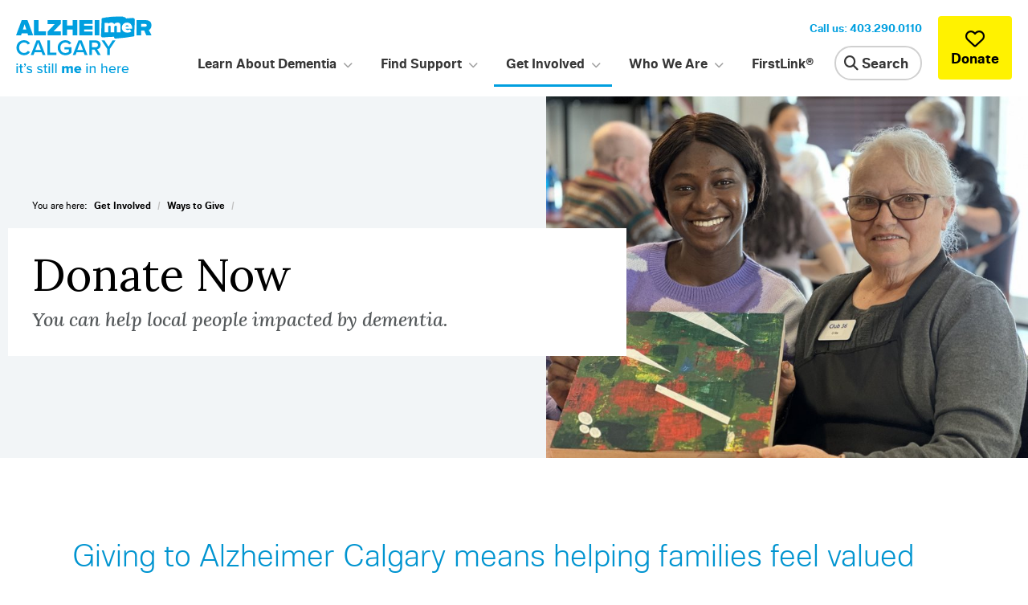

--- FILE ---
content_type: text/html; charset=utf-8
request_url: https://www.alzheimercalgary.ca/get-involved/ways-to-give/donate-now
body_size: 12148
content:
<!DOCTYPE html>
<html lang="en">
<head>
    <meta charset="utf-8">
    <!--[if lt IE 9]>
    <script src="/design/js/html5shiv.js"></script>
    <![endif]-->

    <title>Donate Now - Alzheimer Calgary</title>
    
    

    
        <link rel="canonical" href="https://www.alzheimercalgary.ca/get-involved/ways-to-give/donate-now"/>
    

    <meta name="viewport" content="width=device-width, initial-scale=1.0">

    <link rel="shortcut icon" href="/favicon.ico">
    <link rel="stylesheet" href="/design/css/wagtail/all.css?v=n54nlp" type="text/css">
    <script src="https://kit.fontawesome.com/a4d69cf7ff.js" crossorigin="anonymous"></script>

    <meta name="facebook-domain-verification" content="0bhmw1uchviso8j3vyswn9k1o8g5fq" />

<!--[if lt IE 9]>
<script src="/design/js/html5shiv.js"></script>
<![endif]-->

<!--[if lt IE 9]>
<link rel="stylesheet" href="/design/css/ie8.css?v=2" type="text/css">
<![endif]-->

    <!-- Google Tag Manager -->
    <script>(function(w,d,s,l,i){w[l]=w[l]||[];w[l].push({'gtm.start':new Date().getTime(),event:'gtm.js'});var f=d.getElementsByTagName(s)[0],j=d.createElement(s),dl=l!='dataLayer'?'&l='+l:'';j.async=true;j.src='https://www.googletagmanager.com/gtm.js?id='+i+dl;f.parentNode.insertBefore(j,f);})(window,document,'script','dataLayer','GTM-K96BJXT');</script>
    <!-- End Google Tag Manager -->

    <!-- GA4 Tag (gtag.js) -->
    <script async src="https://www.googletagmanager.com/gtag/js?id=G-L655SCBZDL"></script>
    <script>
        window.dataLayer = window.dataLayer || [];
        function gtag(){dataLayer.push(arguments);}
        gtag('js', new Date());

        gtag('config', 'G-L655SCBZDL');
    </script>

    

</head>
<body class="general-page" id="">

	




<header>
    <div class="navigation-bar">
        <div class="inner">
            <a href="/" class="logo" title="Alzheimer Society Calgary">
                <img src="/design/images/refresh/logo-2023.svg" alt="Alzheimer Calgary">
            </a>

            <nav class="main">
                <div id="desktop-menu">
                    <ul class="top">
                        
                            <li class="dropdown  chevron">
                                <a class="target" href="/learn-about-dementia">Learn About Dementia</a>

                                
                                    <div class="wagtail">
                                        <div class="menu">
                                            <div class="intro">
                                                <div class="title">
                                                    <div class="header">Learn About Dementia</div>
                                                </div>
                                                
                                                    <blockquote class="description-container">
                                                        <p data-block-key="mr5hj">Dementia is a collection of various brain diseases and their symptoms. Alzheimer&#x27;s makes up 60-70% of dementia cases.</p>
                                                    </blockquote>
                                                

                                                
                                                    <a class="buttons" href="https://www.alzheimercalgary.ca/find-support/get-help/education-sessions">
                                                        <div class="find-out-more">Education Sessions</div>
                                                        <div class="icon-right">
                                                            <i class="fas fa-arrow-right"></i>
                                                        </div>
                                                    </a>
                                                
                                            </div>
                                            <div class="menus">
                                                <div class="menu-1">
                                                
                                                    <div class="menu-items">
                                                        <div class="menu-item">
                                                            <a class="menu-header" href="/learn-about-dementia/what-you-need-to-know">
                                                                <b class="talk-to-someone">What You Need To Know</b>
                                                                <div class="underline"></div>
                                                            </a>
                                                        </div>

                                                        
                                                            <div class="menu-item">
                                                                <a class="menu-link" href="/learn-about-dementia/what-you-need-to-know/what-is-dementia">
                                                                    <b class="warning-signs">What is Dementia?</b>
                                                                    <div class="underline"></div>
                                                                </a>
                                                            </div>
                                                        
                                                            <div class="menu-item">
                                                                <a class="menu-link" href="/learn-about-dementia/what-you-need-to-know/warning-signs-of-dementia">
                                                                    <b class="warning-signs">Warning Signs of Dementia</b>
                                                                    <div class="underline"></div>
                                                                </a>
                                                            </div>
                                                        
                                                            <div class="menu-item">
                                                                <a class="menu-link" href="/learn-about-dementia/what-you-need-to-know/common-questions">
                                                                    <b class="warning-signs">Common Questions</b>
                                                                    <div class="underline"></div>
                                                                </a>
                                                            </div>
                                                        
                                                            <div class="menu-item">
                                                                <a class="menu-link" href="/learn-about-dementia/what-you-need-to-know/reduce-your-risk">
                                                                    <b class="warning-signs">Reduce Your Risk</b>
                                                                    <div class="underline"></div>
                                                                </a>
                                                            </div>
                                                        
                                                            <div class="menu-item">
                                                                <a class="menu-link" href="/learn-about-dementia/what-you-need-to-know/cause-treatment">
                                                                    <b class="warning-signs">Cause &amp; Treatment</b>
                                                                    <div class="underline"></div>
                                                                </a>
                                                            </div>
                                                        
                                                            <div class="menu-item">
                                                                <a class="menu-link" href="/learn-about-dementia/what-you-need-to-know/living-with-dementia">
                                                                    <b class="warning-signs">Living With Dementia</b>
                                                                    <div class="underline"></div>
                                                                </a>
                                                            </div>
                                                        
                                                            <div class="menu-item">
                                                                <a class="menu-link" href="/learn-about-dementia/what-you-need-to-know/caring-for-someone-with-dementia">
                                                                    <b class="warning-signs">Caring For Someone With Dementia</b>
                                                                    <div class="underline"></div>
                                                                </a>
                                                            </div>
                                                        
                                                    </div>
                                                
                                                    <div class="menu-items">
                                                        <div class="menu-item">
                                                            <a class="menu-header" href="/learn-about-dementia/common-types-of-dementia">
                                                                <b class="talk-to-someone">Common Types of Dementia</b>
                                                                <div class="underline"></div>
                                                            </a>
                                                        </div>

                                                        
                                                            <div class="menu-item">
                                                                <a class="menu-link" href="/learn-about-dementia/common-types-of-dementia/alzheimers-disease">
                                                                    <b class="warning-signs">Alzheimer&#x27;s Disease</b>
                                                                    <div class="underline"></div>
                                                                </a>
                                                            </div>
                                                        
                                                            <div class="menu-item">
                                                                <a class="menu-link" href="/learn-about-dementia/common-types-of-dementia/vascular-dementia">
                                                                    <b class="warning-signs">Vascular Dementia</b>
                                                                    <div class="underline"></div>
                                                                </a>
                                                            </div>
                                                        
                                                            <div class="menu-item">
                                                                <a class="menu-link" href="/learn-about-dementia/common-types-of-dementia/frontotemporal-dementia">
                                                                    <b class="warning-signs">Frontotemporal Dementia</b>
                                                                    <div class="underline"></div>
                                                                </a>
                                                            </div>
                                                        
                                                            <div class="menu-item">
                                                                <a class="menu-link" href="/learn-about-dementia/common-types-of-dementia/lewy-body-dementia">
                                                                    <b class="warning-signs">Lewy Body Dementia</b>
                                                                    <div class="underline"></div>
                                                                </a>
                                                            </div>
                                                        
                                                    </div>
                                                
                                                </div>
                                            </div>
                                        </div>
                                    </div>
                                
                            </li>
                        
                            <li class="dropdown  chevron">
                                <a class="target" href="/find-support">Find Support</a>

                                
                                    <div class="wagtail">
                                        <div class="menu">
                                            <div class="intro">
                                                <div class="title">
                                                    <div class="header">Find Support</div>
                                                </div>
                                                
                                                    <blockquote class="description-container">
                                                        <p data-block-key="jsfi7">Need to talk to someone?</p><p data-block-key="2c1qu">Get free, confidential support – from real people who understand.</p>
                                                    </blockquote>
                                                

                                                
                                                    <a class="buttons" href="https://www.alzheimercalgary.ca/find-support/get-help/talk-to-someone">
                                                        <div class="find-out-more">Request Help Now</div>
                                                        <div class="icon-right">
                                                            <i class="fas fa-arrow-right"></i>
                                                        </div>
                                                    </a>
                                                
                                            </div>
                                            <div class="menus">
                                                <div class="menu-1">
                                                
                                                    <div class="menu-items">
                                                        <div class="menu-item">
                                                            <a class="menu-header" href="/find-support/get-help">
                                                                <b class="talk-to-someone">Get Help</b>
                                                                <div class="underline"></div>
                                                            </a>
                                                        </div>

                                                        
                                                            <div class="menu-item">
                                                                <a class="menu-link" href="/find-support/get-help/talk-to-someone">
                                                                    <b class="warning-signs">Talk to Someone</b>
                                                                    <div class="underline"></div>
                                                                </a>
                                                            </div>
                                                        
                                                            <div class="menu-item">
                                                                <a class="menu-link" href="/find-support/get-help/education-sessions">
                                                                    <b class="warning-signs">Education Sessions</b>
                                                                    <div class="underline"></div>
                                                                </a>
                                                            </div>
                                                        
                                                            <div class="menu-item">
                                                                <a class="menu-link" href="/find-support/get-help/club-36">
                                                                    <b class="warning-signs">Club 36</b>
                                                                    <div class="underline"></div>
                                                                </a>
                                                            </div>
                                                        
                                                            <div class="menu-item">
                                                                <a class="menu-link" href="/find-support/get-help/support-groups">
                                                                    <b class="warning-signs">Support Groups</b>
                                                                    <div class="underline"></div>
                                                                </a>
                                                            </div>
                                                        
                                                    </div>
                                                
                                                    <div class="menu-items">
                                                        <div class="menu-item">
                                                            <a class="menu-header" href="/find-support/find-out-more">
                                                                <b class="talk-to-someone">Find Out More</b>
                                                                <div class="underline"></div>
                                                            </a>
                                                        </div>

                                                        
                                                            <div class="menu-item">
                                                                <a class="menu-link" href="/find-support/find-out-more/stories">
                                                                    <b class="warning-signs">Stories</b>
                                                                    <div class="underline"></div>
                                                                </a>
                                                            </div>
                                                        
                                                            <div class="menu-item">
                                                                <a class="menu-link" href="/find-support/find-out-more/video-library">
                                                                    <b class="warning-signs">Video Library</b>
                                                                    <div class="underline"></div>
                                                                </a>
                                                            </div>
                                                        
                                                            <div class="menu-item">
                                                                <a class="menu-link" href="/find-support/find-out-more/community-resources">
                                                                    <b class="warning-signs">Community Resources</b>
                                                                    <div class="underline"></div>
                                                                </a>
                                                            </div>
                                                        
                                                    </div>
                                                
                                                    <div class="menu-items">
                                                        <div class="menu-item">
                                                            <a class="menu-header" href="https://www.alzheimercalgary.ca/who-we-are/stay-informed">
                                                                <b class="talk-to-someone">Stay Informed</b>
                                                                <div class="underline"></div>
                                                            </a>
                                                        </div>

                                                        
                                                            <div class="menu-item">
                                                                <a class="menu-link" href="https://www.alzheimercalgary.ca/who-we-are/stay-informed/join-our-newsletter">
                                                                    <b class="warning-signs">Join Our Newsletter</b>
                                                                    <div class="underline"></div>
                                                                </a>
                                                            </div>
                                                        
                                                            <div class="menu-item">
                                                                <a class="menu-link" href="https://www.alzheimercalgary.ca/who-we-are/stay-informed/latest-news">
                                                                    <b class="warning-signs">Latest News</b>
                                                                    <div class="underline"></div>
                                                                </a>
                                                            </div>
                                                        
                                                    </div>
                                                
                                                </div>
                                            </div>
                                        </div>
                                    </div>
                                
                            </li>
                        
                            <li class="dropdown active chevron">
                                <a class="target" href="/get-involved">Get Involved</a>

                                
                                    <div class="wagtail">
                                        <div class="menu">
                                            <div class="intro">
                                                <div class="title">
                                                    <div class="header">Get Involved</div>
                                                </div>
                                                
                                                    <blockquote class="description-container">
                                                        <p data-block-key="20eo9"><i>Donations from people like you help ensure Alzheimer Calgary can provide life-changing supports to families.</i></p>
                                                    </blockquote>
                                                

                                                
                                                    <a class="buttons" href="https://www.alzheimercalgary.ca/get-involved/support-us/donate-now">
                                                        <div class="find-out-more">Donate Now</div>
                                                        <div class="icon-right">
                                                            <i class="fas fa-arrow-right"></i>
                                                        </div>
                                                    </a>
                                                
                                            </div>
                                            <div class="menus">
                                                <div class="menu-1">
                                                
                                                    <div class="menu-items">
                                                        <div class="menu-item">
                                                            <a class="menu-header" href="/get-involved/join-us">
                                                                <b class="talk-to-someone">Join Us</b>
                                                                <div class="underline"></div>
                                                            </a>
                                                        </div>

                                                        
                                                            <div class="menu-item">
                                                                <a class="menu-link" href="/get-involved/join-us/walk-run">
                                                                    <b class="warning-signs">Walk &amp; Run</b>
                                                                    <div class="underline"></div>
                                                                </a>
                                                            </div>
                                                        
                                                            <div class="menu-item">
                                                                <a class="menu-link" href="/get-involved/join-us/volunteer">
                                                                    <b class="warning-signs">Volunteer</b>
                                                                    <div class="underline"></div>
                                                                </a>
                                                            </div>
                                                        
                                                            <div class="menu-item">
                                                                <a class="menu-link" href="https://www.stillme.ca/">
                                                                    <b class="warning-signs">StillMe Movement</b>
                                                                    <div class="underline"></div>
                                                                </a>
                                                            </div>
                                                        
                                                            <div class="menu-item">
                                                                <a class="menu-link" href="/get-involved/join-us/membership">
                                                                    <b class="warning-signs">Become A Member</b>
                                                                    <div class="underline"></div>
                                                                </a>
                                                            </div>
                                                        
                                                    </div>
                                                
                                                    <div class="menu-items">
                                                        <div class="menu-item">
                                                            <a class="menu-header" href="/get-involved/ways-to-give">
                                                                <b class="talk-to-someone">Ways to Give</b>
                                                                <div class="underline"></div>
                                                            </a>
                                                        </div>

                                                        
                                                            <div class="menu-item">
                                                                <a class="menu-link" href="/get-involved/ways-to-give/donate-now">
                                                                    <b class="warning-signs">Donate Now</b>
                                                                    <div class="underline"></div>
                                                                </a>
                                                            </div>
                                                        
                                                            <div class="menu-item">
                                                                <a class="menu-link" href="/get-involved/ways-to-give/monthly-giving">
                                                                    <b class="warning-signs">Monthly Giving</b>
                                                                    <div class="underline"></div>
                                                                </a>
                                                            </div>
                                                        
                                                            <div class="menu-item">
                                                                <a class="menu-link" href="/get-involved/ways-to-give/host-a-fundraiser">
                                                                    <b class="warning-signs">Host A Fundraiser</b>
                                                                    <div class="underline"></div>
                                                                </a>
                                                            </div>
                                                        
                                                            <div class="menu-item">
                                                                <a class="menu-link" href="/get-involved/ways-to-give/sponsor-an-event">
                                                                    <b class="warning-signs">Sponsor An Event</b>
                                                                    <div class="underline"></div>
                                                                </a>
                                                            </div>
                                                        
                                                            <div class="menu-item">
                                                                <a class="menu-link" href="/get-involved/ways-to-give/make-a-corporate-donation">
                                                                    <b class="warning-signs">Make A Corporate Donation</b>
                                                                    <div class="underline"></div>
                                                                </a>
                                                            </div>
                                                        
                                                            <div class="menu-item">
                                                                <a class="menu-link" href="/get-involved/ways-to-give/will-and-legacy-gifts">
                                                                    <b class="warning-signs">Will And Legacy Gifts</b>
                                                                    <div class="underline"></div>
                                                                </a>
                                                            </div>
                                                        
                                                            <div class="menu-item">
                                                                <a class="menu-link" href="/get-involved/ways-to-give/a-gift-of-securities">
                                                                    <b class="warning-signs">A Gift Of Securities</b>
                                                                    <div class="underline"></div>
                                                                </a>
                                                            </div>
                                                        
                                                            <div class="menu-item">
                                                                <a class="menu-link" href="/get-involved/ways-to-give/more-ways-to-give">
                                                                    <b class="warning-signs">More Ways to Give</b>
                                                                    <div class="underline"></div>
                                                                </a>
                                                            </div>
                                                        
                                                            <div class="menu-item">
                                                                <a class="menu-link" href="/get-involved/ways-to-give/planned-giving">
                                                                    <b class="warning-signs">Planned Giving</b>
                                                                    <div class="underline"></div>
                                                                </a>
                                                            </div>
                                                        
                                                    </div>
                                                
                                                </div>
                                            </div>
                                        </div>
                                    </div>
                                
                            </li>
                        
                            <li class="dropdown  chevron">
                                <a class="target" href="/who-we-are">Who We Are</a>

                                
                                    <div class="wagtail">
                                        <div class="menu">
                                            <div class="intro">
                                                <div class="title">
                                                    <div class="header">Who We Are</div>
                                                </div>
                                                
                                                    <blockquote class="description-container">
                                                        <p data-block-key="4e8ql">We are a registered charity supporting anyone impacted by Alzheimer&#x27;s disease and other dementias in Calgary and surrounding areas. </p>
                                                    </blockquote>
                                                

                                                
                                                    <a class="buttons" href="/who-we-are/stay-informed/join-our-newsletter">
                                                        <div class="find-out-more">Join our Newsletter</div>
                                                        <div class="icon-right">
                                                            <i class="fas fa-arrow-right"></i>
                                                        </div>
                                                    </a>
                                                
                                            </div>
                                            <div class="menus">
                                                <div class="menu-1">
                                                
                                                    <div class="menu-items">
                                                        <div class="menu-item">
                                                            <a class="menu-header" href="/who-we-are/the-organization">
                                                                <b class="talk-to-someone">The Organization</b>
                                                                <div class="underline"></div>
                                                            </a>
                                                        </div>

                                                        
                                                            <div class="menu-item">
                                                                <a class="menu-link" href="/who-we-are/the-organization/about-us">
                                                                    <b class="warning-signs">About Us</b>
                                                                    <div class="underline"></div>
                                                                </a>
                                                            </div>
                                                        
                                                            <div class="menu-item">
                                                                <a class="menu-link" href="/who-we-are/the-organization/annual-reports">
                                                                    <b class="warning-signs">Annual Reports</b>
                                                                    <div class="underline"></div>
                                                                </a>
                                                            </div>
                                                        
                                                            <div class="menu-item">
                                                                <a class="menu-link" href="/who-we-are/the-organization/our-team">
                                                                    <b class="warning-signs">Our Team</b>
                                                                    <div class="underline"></div>
                                                                </a>
                                                            </div>
                                                        
                                                            <div class="menu-item">
                                                                <a class="menu-link" href="/who-we-are/the-organization/dementia-network-calgary">
                                                                    <b class="warning-signs">Dementia Network Calgary</b>
                                                                    <div class="underline"></div>
                                                                </a>
                                                            </div>
                                                        
                                                            <div class="menu-item">
                                                                <a class="menu-link" href="/who-we-are/the-organization/career-opportunities">
                                                                    <b class="warning-signs">Career Opportunities</b>
                                                                    <div class="underline"></div>
                                                                </a>
                                                            </div>
                                                        
                                                            <div class="menu-item">
                                                                <a class="menu-link" href="/who-we-are/the-organization/contact-us">
                                                                    <b class="warning-signs">Contact Us</b>
                                                                    <div class="underline"></div>
                                                                </a>
                                                            </div>
                                                        
                                                    </div>
                                                
                                                    <div class="menu-items">
                                                        <div class="menu-item">
                                                            <a class="menu-header" href="/who-we-are/stay-informed">
                                                                <b class="talk-to-someone">Stay Informed</b>
                                                                <div class="underline"></div>
                                                            </a>
                                                        </div>

                                                        
                                                            <div class="menu-item">
                                                                <a class="menu-link" href="/who-we-are/stay-informed/join-our-newsletter">
                                                                    <b class="warning-signs">Join Our Newsletter</b>
                                                                    <div class="underline"></div>
                                                                </a>
                                                            </div>
                                                        
                                                            <div class="menu-item">
                                                                <a class="menu-link" href="/who-we-are/stay-informed/latest-news">
                                                                    <b class="warning-signs">Latest News</b>
                                                                    <div class="underline"></div>
                                                                </a>
                                                            </div>
                                                        
                                                    </div>
                                                
                                                </div>
                                            </div>
                                        </div>
                                    </div>
                                
                            </li>
                        

                        <li class="dropdown">
                            <a href="/first-link-referral-program">FirstLink®</a>
                        </li>

                        <li class="search">
                            <a href="#" class="search"><i class="fas fa-search"></i> Search</a>
                        </li>

                        <li class="contact">
                            <a href="tel:+14032900110">Call us: 403.290.0110</a>
                        </li>

                        <li class="button">
                            <a href="/get-involved/ways-to-give/donate-now"><i class="far fa-heart"></i><br>Donate</a>
                        </li>
                    </ul>
                </div>

                <div id="touch-menu">
                    <a class="donate" href="/get-involved/ways-to-give/donate-now">Donate</a>
                    <a class="burger"></a>

                    <div class="menu">
                        <a class="close"></a>
                        <div class="menu-items">
                            
                                <div class="menu-item">
                                    <a href="/learn-about-dementia" class="trigger">Learn About Dementia</a>
                                    
                                        <div class="sub-menu">
                                            <div class="intro">
                                                <a class="close"></a>
                                                <a class="back">Learn About Dementia</a>
                                                
                                                    <blockquote class="description-container">
                                                        <p data-block-key="mr5hj">Dementia is a collection of various brain diseases and their symptoms. Alzheimer&#x27;s makes up 60-70% of dementia cases.</p>
                                                    </blockquote>
                                                
                                                
                                                    <a class="buttons" href="https://www.alzheimercalgary.ca/find-support/get-help/education-sessions">
                                                        <div class="find-out-more">Education Sessions</div>
                                                        <div class="icon-right">
                                                            <i class="fas fa-arrow-right"></i>
                                                        </div>
                                                    </a>
                                                
                                            </div>

                                            <div class="sub-menu-items">
                                                
                                                    <div class="menu-group">
                                                        <a class="menu-header" href="/learn-about-dementia/what-you-need-to-know">
                                                            <b class="talk-to-someone">What You Need To Know</b>
                                                        </a>
                                                        
                                                            <a class="menu-link" href="/learn-about-dementia/what-you-need-to-know/what-is-dementia">
                                                                <b class="warning-signs">What is Dementia?</b>
                                                                <div class="underline"></div>
                                                            </a>
                                                        
                                                            <a class="menu-link" href="/learn-about-dementia/what-you-need-to-know/warning-signs-of-dementia">
                                                                <b class="warning-signs">Warning Signs of Dementia</b>
                                                                <div class="underline"></div>
                                                            </a>
                                                        
                                                            <a class="menu-link" href="/learn-about-dementia/what-you-need-to-know/common-questions">
                                                                <b class="warning-signs">Common Questions</b>
                                                                <div class="underline"></div>
                                                            </a>
                                                        
                                                            <a class="menu-link" href="/learn-about-dementia/what-you-need-to-know/reduce-your-risk">
                                                                <b class="warning-signs">Reduce Your Risk</b>
                                                                <div class="underline"></div>
                                                            </a>
                                                        
                                                            <a class="menu-link" href="/learn-about-dementia/what-you-need-to-know/cause-treatment">
                                                                <b class="warning-signs">Cause &amp; Treatment</b>
                                                                <div class="underline"></div>
                                                            </a>
                                                        
                                                            <a class="menu-link" href="/learn-about-dementia/what-you-need-to-know/living-with-dementia">
                                                                <b class="warning-signs">Living With Dementia</b>
                                                                <div class="underline"></div>
                                                            </a>
                                                        
                                                            <a class="menu-link" href="/learn-about-dementia/what-you-need-to-know/caring-for-someone-with-dementia">
                                                                <b class="warning-signs">Caring For Someone With Dementia</b>
                                                                <div class="underline"></div>
                                                            </a>
                                                        
                                                    </div>
                                                
                                                    <div class="menu-group">
                                                        <a class="menu-header" href="/learn-about-dementia/common-types-of-dementia">
                                                            <b class="talk-to-someone">Common Types of Dementia</b>
                                                        </a>
                                                        
                                                            <a class="menu-link" href="/learn-about-dementia/common-types-of-dementia/alzheimers-disease">
                                                                <b class="warning-signs">Alzheimer&#x27;s Disease</b>
                                                                <div class="underline"></div>
                                                            </a>
                                                        
                                                            <a class="menu-link" href="/learn-about-dementia/common-types-of-dementia/vascular-dementia">
                                                                <b class="warning-signs">Vascular Dementia</b>
                                                                <div class="underline"></div>
                                                            </a>
                                                        
                                                            <a class="menu-link" href="/learn-about-dementia/common-types-of-dementia/frontotemporal-dementia">
                                                                <b class="warning-signs">Frontotemporal Dementia</b>
                                                                <div class="underline"></div>
                                                            </a>
                                                        
                                                            <a class="menu-link" href="/learn-about-dementia/common-types-of-dementia/lewy-body-dementia">
                                                                <b class="warning-signs">Lewy Body Dementia</b>
                                                                <div class="underline"></div>
                                                            </a>
                                                        
                                                    </div>
                                                
                                            </div>
                                        </div>
                                    
                                </div>
                            
                                <div class="menu-item">
                                    <a href="/find-support" class="trigger">Find Support</a>
                                    
                                        <div class="sub-menu">
                                            <div class="intro">
                                                <a class="close"></a>
                                                <a class="back">Find Support</a>
                                                
                                                    <blockquote class="description-container">
                                                        <p data-block-key="jsfi7">Need to talk to someone?</p><p data-block-key="2c1qu">Get free, confidential support – from real people who understand.</p>
                                                    </blockquote>
                                                
                                                
                                                    <a class="buttons" href="https://www.alzheimercalgary.ca/find-support/get-help/talk-to-someone">
                                                        <div class="find-out-more">Request Help Now</div>
                                                        <div class="icon-right">
                                                            <i class="fas fa-arrow-right"></i>
                                                        </div>
                                                    </a>
                                                
                                            </div>

                                            <div class="sub-menu-items">
                                                
                                                    <div class="menu-group">
                                                        <a class="menu-header" href="/find-support/get-help">
                                                            <b class="talk-to-someone">Get Help</b>
                                                        </a>
                                                        
                                                            <a class="menu-link" href="/find-support/get-help/talk-to-someone">
                                                                <b class="warning-signs">Talk to Someone</b>
                                                                <div class="underline"></div>
                                                            </a>
                                                        
                                                            <a class="menu-link" href="/find-support/get-help/education-sessions">
                                                                <b class="warning-signs">Education Sessions</b>
                                                                <div class="underline"></div>
                                                            </a>
                                                        
                                                            <a class="menu-link" href="/find-support/get-help/club-36">
                                                                <b class="warning-signs">Club 36</b>
                                                                <div class="underline"></div>
                                                            </a>
                                                        
                                                            <a class="menu-link" href="/find-support/get-help/support-groups">
                                                                <b class="warning-signs">Support Groups</b>
                                                                <div class="underline"></div>
                                                            </a>
                                                        
                                                    </div>
                                                
                                                    <div class="menu-group">
                                                        <a class="menu-header" href="/find-support/find-out-more">
                                                            <b class="talk-to-someone">Find Out More</b>
                                                        </a>
                                                        
                                                            <a class="menu-link" href="/find-support/find-out-more/stories">
                                                                <b class="warning-signs">Stories</b>
                                                                <div class="underline"></div>
                                                            </a>
                                                        
                                                            <a class="menu-link" href="/find-support/find-out-more/video-library">
                                                                <b class="warning-signs">Video Library</b>
                                                                <div class="underline"></div>
                                                            </a>
                                                        
                                                            <a class="menu-link" href="/find-support/find-out-more/community-resources">
                                                                <b class="warning-signs">Community Resources</b>
                                                                <div class="underline"></div>
                                                            </a>
                                                        
                                                    </div>
                                                
                                                    <div class="menu-group">
                                                        <a class="menu-header" href="https://www.alzheimercalgary.ca/who-we-are/stay-informed">
                                                            <b class="talk-to-someone">Stay Informed</b>
                                                        </a>
                                                        
                                                            <a class="menu-link" href="https://www.alzheimercalgary.ca/who-we-are/stay-informed/join-our-newsletter">
                                                                <b class="warning-signs">Join Our Newsletter</b>
                                                                <div class="underline"></div>
                                                            </a>
                                                        
                                                            <a class="menu-link" href="https://www.alzheimercalgary.ca/who-we-are/stay-informed/latest-news">
                                                                <b class="warning-signs">Latest News</b>
                                                                <div class="underline"></div>
                                                            </a>
                                                        
                                                    </div>
                                                
                                            </div>
                                        </div>
                                    
                                </div>
                            
                                <div class="menu-item">
                                    <a href="/get-involved" class="trigger">Get Involved</a>
                                    
                                        <div class="sub-menu">
                                            <div class="intro">
                                                <a class="close"></a>
                                                <a class="back">Get Involved</a>
                                                
                                                    <blockquote class="description-container">
                                                        <p data-block-key="20eo9"><i>Donations from people like you help ensure Alzheimer Calgary can provide life-changing supports to families.</i></p>
                                                    </blockquote>
                                                
                                                
                                                    <a class="buttons" href="https://www.alzheimercalgary.ca/get-involved/support-us/donate-now">
                                                        <div class="find-out-more">Donate Now</div>
                                                        <div class="icon-right">
                                                            <i class="fas fa-arrow-right"></i>
                                                        </div>
                                                    </a>
                                                
                                            </div>

                                            <div class="sub-menu-items">
                                                
                                                    <div class="menu-group">
                                                        <a class="menu-header" href="/get-involved/join-us">
                                                            <b class="talk-to-someone">Join Us</b>
                                                        </a>
                                                        
                                                            <a class="menu-link" href="/get-involved/join-us/walk-run">
                                                                <b class="warning-signs">Walk &amp; Run</b>
                                                                <div class="underline"></div>
                                                            </a>
                                                        
                                                            <a class="menu-link" href="/get-involved/join-us/volunteer">
                                                                <b class="warning-signs">Volunteer</b>
                                                                <div class="underline"></div>
                                                            </a>
                                                        
                                                            <a class="menu-link" href="https://www.stillme.ca/">
                                                                <b class="warning-signs">StillMe Movement</b>
                                                                <div class="underline"></div>
                                                            </a>
                                                        
                                                            <a class="menu-link" href="/get-involved/join-us/membership">
                                                                <b class="warning-signs">Become A Member</b>
                                                                <div class="underline"></div>
                                                            </a>
                                                        
                                                    </div>
                                                
                                                    <div class="menu-group">
                                                        <a class="menu-header" href="/get-involved/ways-to-give">
                                                            <b class="talk-to-someone">Ways to Give</b>
                                                        </a>
                                                        
                                                            <a class="menu-link" href="/get-involved/ways-to-give/donate-now">
                                                                <b class="warning-signs">Donate Now</b>
                                                                <div class="underline"></div>
                                                            </a>
                                                        
                                                            <a class="menu-link" href="/get-involved/ways-to-give/monthly-giving">
                                                                <b class="warning-signs">Monthly Giving</b>
                                                                <div class="underline"></div>
                                                            </a>
                                                        
                                                            <a class="menu-link" href="/get-involved/ways-to-give/host-a-fundraiser">
                                                                <b class="warning-signs">Host A Fundraiser</b>
                                                                <div class="underline"></div>
                                                            </a>
                                                        
                                                            <a class="menu-link" href="/get-involved/ways-to-give/sponsor-an-event">
                                                                <b class="warning-signs">Sponsor An Event</b>
                                                                <div class="underline"></div>
                                                            </a>
                                                        
                                                            <a class="menu-link" href="/get-involved/ways-to-give/make-a-corporate-donation">
                                                                <b class="warning-signs">Make A Corporate Donation</b>
                                                                <div class="underline"></div>
                                                            </a>
                                                        
                                                            <a class="menu-link" href="/get-involved/ways-to-give/will-and-legacy-gifts">
                                                                <b class="warning-signs">Will And Legacy Gifts</b>
                                                                <div class="underline"></div>
                                                            </a>
                                                        
                                                            <a class="menu-link" href="/get-involved/ways-to-give/a-gift-of-securities">
                                                                <b class="warning-signs">A Gift Of Securities</b>
                                                                <div class="underline"></div>
                                                            </a>
                                                        
                                                            <a class="menu-link" href="/get-involved/ways-to-give/more-ways-to-give">
                                                                <b class="warning-signs">More Ways to Give</b>
                                                                <div class="underline"></div>
                                                            </a>
                                                        
                                                            <a class="menu-link" href="/get-involved/ways-to-give/planned-giving">
                                                                <b class="warning-signs">Planned Giving</b>
                                                                <div class="underline"></div>
                                                            </a>
                                                        
                                                    </div>
                                                
                                            </div>
                                        </div>
                                    
                                </div>
                            
                                <div class="menu-item">
                                    <a href="/who-we-are" class="trigger">Who We Are</a>
                                    
                                        <div class="sub-menu">
                                            <div class="intro">
                                                <a class="close"></a>
                                                <a class="back">Who We Are</a>
                                                
                                                    <blockquote class="description-container">
                                                        <p data-block-key="4e8ql">We are a registered charity supporting anyone impacted by Alzheimer&#x27;s disease and other dementias in Calgary and surrounding areas. </p>
                                                    </blockquote>
                                                
                                                
                                                    <a class="buttons" href="/who-we-are/stay-informed/join-our-newsletter">
                                                        <div class="find-out-more">Join our Newsletter</div>
                                                        <div class="icon-right">
                                                            <i class="fas fa-arrow-right"></i>
                                                        </div>
                                                    </a>
                                                
                                            </div>

                                            <div class="sub-menu-items">
                                                
                                                    <div class="menu-group">
                                                        <a class="menu-header" href="/who-we-are/the-organization">
                                                            <b class="talk-to-someone">The Organization</b>
                                                        </a>
                                                        
                                                            <a class="menu-link" href="/who-we-are/the-organization/about-us">
                                                                <b class="warning-signs">About Us</b>
                                                                <div class="underline"></div>
                                                            </a>
                                                        
                                                            <a class="menu-link" href="/who-we-are/the-organization/annual-reports">
                                                                <b class="warning-signs">Annual Reports</b>
                                                                <div class="underline"></div>
                                                            </a>
                                                        
                                                            <a class="menu-link" href="/who-we-are/the-organization/our-team">
                                                                <b class="warning-signs">Our Team</b>
                                                                <div class="underline"></div>
                                                            </a>
                                                        
                                                            <a class="menu-link" href="/who-we-are/the-organization/dementia-network-calgary">
                                                                <b class="warning-signs">Dementia Network Calgary</b>
                                                                <div class="underline"></div>
                                                            </a>
                                                        
                                                            <a class="menu-link" href="/who-we-are/the-organization/career-opportunities">
                                                                <b class="warning-signs">Career Opportunities</b>
                                                                <div class="underline"></div>
                                                            </a>
                                                        
                                                            <a class="menu-link" href="/who-we-are/the-organization/contact-us">
                                                                <b class="warning-signs">Contact Us</b>
                                                                <div class="underline"></div>
                                                            </a>
                                                        
                                                    </div>
                                                
                                                    <div class="menu-group">
                                                        <a class="menu-header" href="/who-we-are/stay-informed">
                                                            <b class="talk-to-someone">Stay Informed</b>
                                                        </a>
                                                        
                                                            <a class="menu-link" href="/who-we-are/stay-informed/join-our-newsletter">
                                                                <b class="warning-signs">Join Our Newsletter</b>
                                                                <div class="underline"></div>
                                                            </a>
                                                        
                                                            <a class="menu-link" href="/who-we-are/stay-informed/latest-news">
                                                                <b class="warning-signs">Latest News</b>
                                                                <div class="underline"></div>
                                                            </a>
                                                        
                                                    </div>
                                                
                                            </div>
                                        </div>
                                    
                                </div>
                            
                            <div class="menu-item">
                                <a href="/first-link-referral-program">FirstLink®</a>
                            </div>
                        </div>
                    </div>

                    
                </div>
            </nav>
        </div>
    </div>

    <div class="search-bar" id="search-bar">
        <div class="inner">
            <form method="GET" action="/search">
                <label>Search Site:</label>
                <input id="search-box" type="text" placeholder="Enter search terms" name="q">
                <button type="submit">Go</button>
            </form>
        </div>
    </div>
</header>

	
<div id="content">
    <div class="intro with-hero">
        <div class="wrapper">
            <div class="text">
                

<div class="breadcrumbs">
    <span class="label">You are here:</span>
    
    
        
    
        
    



    <a href="/get-involved">Get Involved</a>

 <span class="divider">/</span>
    



    <a href="/get-involved/ways-to-give">Ways to Give</a>

 <span class="divider">/</span>
    



    


</div>



                <div class="titles">
                    <h1>Donate Now</h1>
                    
                        <div class="subtitle">You can help local people impacted by dementia.</div>
                    
                </div>
            </div>

            
                <div class="hero">
                    <img alt="a care giver and a senior sitting together and smiling while displaying a painting" height="auto" src="https://www.alzheimercalgary.ca/content/images/IMG_7299.2e16d0ba.fill-800x600.jpg" width="auto">
                </div>
            
        </div>
    </div>

    

    <div class="block-list">
        
            <div class="block">
                
                    <div class="block-body">
                        <h2 data-block-key="t6l0f" id="giving-to-alzheimer-calgary-means-helping-families-feel-valued-and-empowered-when-caring-for-the-person-in-their-lives-affected-by-dementia">Giving to Alzheimer Calgary means helping families feel valued and empowered when caring for the person in their lives affected by dementia.</h2><p data-block-key="8ncie">Want to mail us a cheque? <a href="#mailing-address">Click here</a>.</p>
                    </div>

                
            </div>
        
            <div class="block">
                
                    <div class="block-javascript">
                        <div><script id="ch_cdn_embed" type="text/javascript" data-page-id="3351" data-cfasync="false" data-formtype="0" src="https://www.canadahelps.org/services/wa/js/apps/donatenow/embed.min.js"></script></div>
                    </div>

                
            </div>
        
            <div class="block">
                
                    <div class="block-body">
                        <p data-block-key="agpv0">Your support during this time of giving will make a difference for local families impacted by dementia. Thanks to you, they can find the sense of empowerment they need when caring for their loved ones.</p><p data-block-key="dr1eq">All donations made through this page are secure and eligible for a charitable tax receipt.</p>
                    </div>

                
            </div>
        
            <div class="block">
                
                    <div class="block-javascript">
                        <span id="mailing-address"></span> 
<!-- This is just an empty anchor for the below mailing address -->
                    </div>

                
            </div>
        
            <div class="block">
                
                    <div class="block-body">
                        <h2 data-block-key="evyly" id="donate-by-mail">Donate by Mail</h2><p data-block-key="4i2jv">Prefer to mail in your donation? Please send to:</p><p data-block-key="9rc0f"><b>Alzheimer Calgary<br/></b>7015 Macleod Trail SW #800,<br/> Calgary, AB<br/> T2H 2K6</p>
                    </div>

                
            </div>
        
            <div class="block">
                
                    <div class="sawtooth">
                        
                            
                                <div class="tooth">
                                    <a class="inner" href="/who-we-are/the-organization/contact-us">
                                        
                                            <div class="hero">
                                                <img alt="contact us" height="auto" src="https://www.alzheimercalgary.ca/content/images/clay-banks-VK-podfv2DU-unsplash.2e16d0ba.fill-800x400.jpg" width="auto">
                                            </div>
                                        

                                        <div class="text">
                                            <div class="box">
                                                <div class="title">Contact Us</div>
                                                <div class="subtitle">If you have any questions or need support</div>
                                                <div class="find-out-more">Find out more <i class="fas fa-arrow-right"></i></div>
                                            </div>
                                        </div>

                                        
                                    </a>
                                </div>
                            
                        
                    </div>

                
            </div>
        
    </div>
</div>

    


<footer>
    <div class="actions">
        <div class="columns">
            
        </div>
    </div>

    <div class="info">
        <div class="phone">
            <div class="name">
                Alzheimer Society of Calgary
            </div>
            <div class="link">
                <a href="tel:403-290-0110">
                <i class="fas fa-phone"></i>
                403-290-0110
                </a>
            </div>
            <div class="link">
                <a href="tel:info@alzheimercalgary.ca">
                <i class="fas fa-envelope"></i>
                info@alzheimercalgary.ca
                </a>
            </div>

            <div class="social">
                <a class="youtube" href="https://www.youtube.com/user/alzheimerofcalgary"><i class="fab fa-youtube"></i></a>
                <a class="facebook" href="https://www.facebook.com/alzheimercalgary"><i class="fab fa-facebook-f"></i></a>
                <a class="twitter" href="https://twitter.com/alzcalgary"><i class="fab fa-x-twitter"></i></a>
                <a class="linkedin" href="https://www.linkedin.com/company/alzheimer-society-of-calgary"><i class="fab fa-linkedin"></i></a>
                <a class="instagram" href="https://www.instagram.com/alzcalgary/"><i class="fab fa-instagram"></i></a>
            </div>
        </div>

        <div class="columns">
            <div class="column address">
                <div class="heading">OFFICE:</div>
                <div class="text">
                    800-7015 MacLeod Trail SW<br>
                    Calgary AB T2H 2K6
                </div>
            </div>
            <div class="column hours">
                <div class="heading">HOURS:</div>
                <div class="text">
                    Monday to Thursday: 8:30AM - 4:30PM<br>
                    Friday: 8:00AM - 4:00PM
                </div>
            </div>
            <div class="column logos">
                <div class="heading">PROUDLY SUPPORTED BY:</div>
                
                    <img alt="United Way (footer logo)" height="auto" src="https://www.alzheimercalgary.ca/content/images/united-way-sponsor.original.2e16d0ba.fill-140x70.jpg" width="auto">
                
                    <img alt="alberta health services (footer)" height="auto" src="https://www.alzheimercalgary.ca/content/images/alberta-health-services-sponsor.ori.2e16d0ba.fill-140x70.jpg" width="auto">
                
                    <img alt="FCSS logo -horizontal (footer)" height="auto" src="https://www.alzheimercalgary.ca/content/images/FCSS_logo_-horizontal_footer_3pdTkH.2e16d0ba.fill-140x70.png" width="auto">
                
                    <img alt="City of Calgary logo (footer)" height="auto" src="https://www.alzheimercalgary.ca/content/images/City_of_Calgary_logo_footer_l0PBzLr.2e16d0ba.fill-140x70.png" width="auto">
                
            </div>
        </div>

        <div class="final">
            <div class="charity">
                Registered Charity Number: 130725740 RR 0001
            </div>
            <div class="copyright">
                Copyright 2025 Alzheimer Society of Calgary
            </div>
            <div class="attribution">
                Site: <a href="http://www.structuredabstraction.com/">Structured Abstraction</a>
            </div>
            <div class="small-nav">
                
                    <a href="/terms-and-conditions">Terms and Conditions</a>
                
                    <a href="/privacy-policy">Privacy Policy</a>
                
            </div>
        </div>
    </div>
</footer>


    <!-- Google Tag Manager (noscript) -->
    <noscript><iframe src="https://www.googletagmanager.com/ns.html?id=GTM-K96BJXT" height="0" width="0" style="display:none;visibility:hidden"></iframe></noscript>
    <!-- End Google Tag Manager (noscript) -->

    <script src="https://code.jquery.com/jquery-3.4.1.min.js" integrity="sha256-CSXorXvZcTkaix6Yvo6HppcZGetbYMGWSFlBw8HfCJo=" crossorigin="anonymous"></script>
    <script type="text/javascript">
        $(document).ready(function() {
            $('.dropdown .target', '#desktop-menu').on('click', function(evt) {
                evt.preventDefault();

                var anchor = evt.currentTarget;
                var is_open = $(anchor).parent().hasClass('open');

                $('.dropdown', '#desktop-menu').removeClass('open');

                if (!is_open) {
                    $(anchor).parent().toggleClass('open');
                }
            });
            $(window).on('click', function(evt) {
                if (!$(evt.target).parents('.dropdown').length) {
                    $('.dropdown', '#desktop-menu').removeClass('open');
                }
            });

            $('>a.burger, >.menu>.close', '#touch-menu').on('click', function(evt) {
                evt.preventDefault();
                evt.stopPropagation();

                $('#touch-menu').toggleClass('open');
            });

            $('a.trigger', '#touch-menu').on('click', function(evt) {
                evt.preventDefault();
                evt.stopPropagation();

                var anchor = evt.currentTarget;
                $(anchor).parent().toggleClass('open');
            });
            $('.sub-menu >.intro >.close, .sub-menu >.intro >.back', '#touch-menu').on('click', function(evt) {
                evt.preventDefault();
                evt.stopPropagation();

                var anchor = evt.currentTarget;
                $(anchor).parent().parent().parent().toggleClass('open');
            });

            var desktop_search_anchor = $('a.search', '#desktop-menu');
            var mobile_search_anchor = $('a.search', '#touch-menu');
            var search_bar = $('#search-bar');
            var search_box = $('#search-box');
            $('a.search', '#desktop-menu, #touch-menu').on('click', function(evt) {
                evt.preventDefault();
                evt.stopPropagation();

                $(desktop_search_anchor).parent().toggleClass('open');
                $(mobile_search_anchor).toggleClass('open');
                $(search_bar).toggleClass('open');

                if (search_bar.hasClass('open')) {
                    search_box.focus();
                    $('#touch-menu').removeClass('open');
                }
            });

            (function() {
                $('.block-faq .question').each(function(i, question) {
                    $('.target', question).on('click', (evt) => {
                        evt.preventDefault();
                        evt.stopPropagation();

                        $('.answer', question).toggleClass('hidden');
                    });
                });
            })();
        });
    </script>

    


<script type="text/javascript">

var tag = document.createElement('script');
tag.src = 'https://www.youtube.com/iframe_api';
var firstScriptTag = document.getElementsByTagName('script')[0];
firstScriptTag.parentNode.insertBefore(tag, firstScriptTag);

var players = {};
function onYouTubeIframeAPIReady() {
    $('iframe.youtube-player').each((i, iframe) => {
        players[iframe.id] = new YT.Player(iframe);
    });
}

$(document).ready(() => {
    $('.block-video .play').on('click', (evt) => {
        evt.preventDefault();

        var dialog = $('dialog', $(evt.currentTarget).parents('.block-video'))[0];
        var iframe = $('iframe', dialog)[0];
        dialog.showModal();
        dialog.focus();

        /* Stop the video when the dialog closes */
        $(dialog).on('close', (evt) => {
            var player = players[iframe.id];
            if (player) {
                player.stopVideo();
            }
        });

        /* Close the dialog if a click on the close button is registered */
        $('.close', dialog).on('click', (evt) => {
            evt.preventDefault();
            evt.stopPropagation();
            dialog.close();
        });

        /* Close the dialog if a click is registered outside the dialog */
        $(dialog).on('mousedown', (evt) => {
            var rect = dialog.getBoundingClientRect();
            if (evt.target == dialog && (
                event.clientY < rect.top ||
                event.clientY > rect.top + rect.height ||
                event.clientX < rect.left ||
                event.clientX > rect.left + rect.width
            )) {
                dialog.close();
            }
        });
    });

    $('.inline-menu .mobile').each((i, root) => {
        $('.toggle', root).on('click', (evt) => {
            evt.preventDefault();
            evt.stopPropagation();

            $(root).toggleClass('open');
        });
    })

    $('.block .warning-signs').each((i, root) => {
        var _default = $('.default', root);
        var slides_root = $('.slides', root);

        $('.trigger a', root).on('click', (evt) => {
            evt.preventDefault();
            evt.stopPropagation();

            $('.trigger a', root).removeClass('active');
            $(evt.currentTarget).addClass('active');

            var group = $('.group.' + $(evt.currentTarget).attr('data-group'), root);

            _default.addClass('closed');
            slides_root.addClass('open');
            $('.group', root).addClass('closed');
            group.removeClass('closed');

            var slides = $('.slide', group);
            var dots = $('.dot', group);

            slides.removeClass('active');
            dots.removeClass('active');
            $(slides[0]).addClass('active');
            $(dots[0]).addClass('active');
        });

        $('.group', root).each((i, group) => {
            $('.next', group).on('click', (evt) => {
                var active_slide = $('.slide.active', group);
                var active_dot = $('.dot.active', group);

                var next_slide = active_slide.next('.slide');
                var next_dot = active_dot.next('.dot');

                if (!next_slide.length) {
                    next_slide = $('.slide', group).first();
                    next_dot = $('.dot', group).first();
                }

                active_slide.removeClass('active');
                active_dot.removeClass('active');
                next_slide.addClass('active');
                next_dot.addClass('active');
            });

            $('.prev', group).on('click', (evt) => {
                var active_slide = $('.slide.active', group);
                var active_dot = $('.dot.active', group);

                var prev_slide = active_slide.prev('.slide');
                var prev_dot = active_dot.prev('.dot');

                if (!prev_slide.length) {
                    prev_slide = $('.slide', group).last();
                    prev_dot = $('.dot', group).last();
                }

                active_slide.removeClass('active');
                active_dot.removeClass('active');
                prev_slide.addClass('active');
                prev_dot.addClass('active');
            });

            $('.close', group).on('click', (evt) => {
                $('.trigger a', root).removeClass('active');
                slides_root.removeClass('open');
                _default.removeClass('closed');
                $(group).addClass('closed');
            });
        });
    });
});

</script>


    <script type="text/javascript">
        var _gaq = _gaq || [];
        _gaq.push(['_setAccount', 'UA-2949275-1']);
        _gaq.push(['_setDomainName', 'alzheimercalgary.ca']);
        _gaq.push(['_setAllowLinker', true]);
        _gaq.push(['_trackPageview']);

        (function() {
            var ga = document.createElement('script'); ga.type = 'text/javascript'; ga.async = true;
            ga.src = ('https:' == document.location.protocol ? 'https://ssl' : 'http://www') + '.google-analytics.com/ga.js';
            var s = document.getElementsByTagName('script')[0]; s.parentNode.insertBefore(ga, s);
        })();
    </script>

    <script>
      !function(f,b,e,v,n,t,s)
      {if(f.fbq)return;n=f.fbq=function(){n.callMethod?
      n.callMethod.apply(n,arguments):n.queue.push(arguments)};
      if(!f._fbq)f._fbq=n;n.push=n;n.loaded=!0;n.version='2.0';
      n.queue=[];t=b.createElement(e);t.async=!0;
      t.src=v;s=b.getElementsByTagName(e)[0];
      s.parentNode.insertBefore(t,s)}(window, document,'script',
      'https://connect.facebook.net/en_US/fbevents.js');
      fbq('init', '897332030399550');
      fbq('track', 'PageView');
    </script>
    <noscript><img height="1" width="1" style="display:none" src="https://www.facebook.com/tr?id=897332030399550&ev=PageView&noscript=1" /></noscript>


</body>
</html>


--- FILE ---
content_type: text/css
request_url: https://www.alzheimercalgary.ca/design/css/wagtail/all.css?v=n54nlp
body_size: 170209
content:
/* Colors */
/* Sizing */
/* Fonts */
@import url("https://fonts.googleapis.com/css2?family=Lora:ital,wght@0,400..700;1,400..700&display=swap");
@import url("https://fonts.googleapis.com/css2?family=Inter:wght@400;600&display=swap");
@import url("https://fonts.googleapis.com/css2?family=Gochi+Hand&display=swap");
@font-face {
  font-family: 'Molde';
  src: url("/design/fonts/molde/molde-light-webfont.woff2") format("woff2"), url("/design/fonts/molde/molde-light-webfont.woff") format("woff");
  font-weight: 300;
  font-style: normal; }
@font-face {
  font-family: 'Molde';
  src: url("/design/fonts/molde/molde-lightitalic-webfont.woff2") format("woff2"), url("/design/fonts/molde/molde-lightitalic-webfont.woff") format("woff");
  font-weight: 300;
  font-style: italic; }
@font-face {
  font-family: 'Molde';
  src: url("/design/fonts/molde/molde-regular-webfont.woff2") format("woff2"), url("/design/fonts/molde/molde-regular-webfont.woff") format("woff");
  font-weight: 400;
  font-style: normal; }
@font-face {
  font-family: 'Molde';
  src: url("/design/fonts/molde/molde-regularitalic-webfont.woff2") format("woff2"), url("/design/fonts/molde/molde-regularitalic-webfont.woff") format("woff");
  font-weight: 400;
  font-style: italic; }
@font-face {
  font-family: 'Molde';
  src: url("/design/fonts/molde/molde-semibold-webfont.woff2") format("woff2"), url("/design/fonts/molde/molde-semibold-webfont.woff") format("woff");
  font-weight: 500;
  font-style: normal; }
@font-face {
  font-family: 'Molde';
  src: url("/design/fonts/molde/molde-semibolditalic-webfont.woff2") format("woff2"), url("/design/fonts/molde/molde-semibolditalic-webfont.woff") format("woff");
  font-weight: 500;
  font-style: italic; }
@font-face {
  font-family: 'Molde';
  src: url("/design/fonts/molde/molde-bold-webfont.woff2") format("woff2"), url("/design/fonts/molde/molde-bold-webfont.woff") format("woff");
  font-weight: 600;
  font-style: normal; }
@font-face {
  font-family: 'Molde';
  src: url("/design/fonts/molde/molde-bolditalic-webfont.woff2") format("woff2"), url("/design/fonts/molde/molde-bolditalic-webfont.woff") format("woff");
  font-weight: 600;
  font-style: italic; }
@font-face {
  font-family: 'Sanchez';
  src: url("/design/fonts/sanchez/sanchez-regular-webfont.woff2") format("woff2"), url("/design/fonts/sanchez/sanchez-regular-webfont.woff") format("woff");
  font-weight: 400;
  font-style: normal; }
@font-face {
  font-family: 'Sanchez';
  src: url("/design/fonts/sanchez/sanchez-bold-webfont.woff2") format("woff2"), url("/design/fonts/sanchez/sanchez-bold-webfont.woff") format("woff");
  font-weight: 600;
  font-style: normal; }
img {
  border: 0; }

a {
  color: #008cb7;
  transition: color ease 0.25s; }
  a:hover {
    color: #009fdf; }

h1 {
  font-family: 'Sanchez', serif;
  font-weight: 600;
  font-style: normal; }

h2, h3, h4, h5 {
  font-weight: 500; }

html {
  min-width: 320px;
  overflow-x: hidden;
  width: 100vw; }

body {
  font-family: 'Molde', sans-serif;
  font-size: 14px;
  margin: 0;
  min-width: 320px;
  overflow-x: hidden;
  padding: 0;
  width: 100vw; }
  body > header {
    background: white;
    box-sizing: border-box;
    position: relative;
    width: 100%;
    z-index: 100; }
    body > header .navigation-bar {
      box-sizing: border-box;
      padding: 20px;
      width: 100%;
      position: relative; }
      body > header .navigation-bar .inner {
        max-width: 1640px;
        margin: 0 auto;
        height: 80px; }
    body > header a.logo {
      display: block;
      float: left;
      height: 80px;
      width: 170px;
      font-size: 0; }
      body > header a.logo img {
        display: block;
        width: 170px;
        height: 80px; }
    body > header nav.main {
      float: right; }
      body > header nav.main a {
        text-decoration: none; }
      body > header nav.main #desktop-menu {
        padding: 32px 108px 0 0;
        position: relative; }
        body > header nav.main #desktop-menu ul.top {
          list-style-type: none;
          margin: 0;
          padding: 0;
          font-size: 0; }
          body > header nav.main #desktop-menu ul.top > li.dropdown {
            display: inline-block; }
            body > header nav.main #desktop-menu ul.top > li.dropdown > a {
              border-bottom: 3px solid transparent;
              color: #363636;
              display: block;
              font-size: 17px;
              font-weight: 500;
              margin-right: 0.4rem;
              padding: 1rem 0.9rem; }
              body > header nav.main #desktop-menu ul.top > li.dropdown > a:hover {
                color: #009fdf; }
            body > header nav.main #desktop-menu ul.top > li.dropdown.chevron > a::after {
              content: "\f078";
              font-family: "Font Awesome 6 Pro";
              font-weight: 900;
              color: #a0a0a0;
              font-size: 12px;
              margin-left: 8px;
              display: inline-block; }
            body > header nav.main #desktop-menu ul.top > li.dropdown.active {
              color: #2F302D; }
              body > header nav.main #desktop-menu ul.top > li.dropdown.active > a {
                border-color: #009fdf; }
            body > header nav.main #desktop-menu ul.top > li.dropdown.open > a {
              color: #009fdf; }
            body > header nav.main #desktop-menu ul.top > li.dropdown.open .wagtail {
              display: block; }
            body > header nav.main #desktop-menu ul.top > li.dropdown .wagtail {
              display: none;
              position: absolute;
              left: -220px;
              top: calc(100% - 3px);
              z-index: 120; }
              body > header nav.main #desktop-menu ul.top > li.dropdown .wagtail .header {
                margin: 0;
                position: relative;
                font-size: 32px;
                font-weight: 400;
                font-family: inherit; }
              body > header nav.main #desktop-menu ul.top > li.dropdown .wagtail .title {
                display: flex;
                flex-direction: row;
                align-items: flex-start;
                justify-content: flex-start; }
              body > header nav.main #desktop-menu ul.top > li.dropdown .wagtail .description-container {
                margin: 0;
                align-self: stretch;
                position: relative;
                font-size: 23px;
                font-style: italic; }
                body > header nav.main #desktop-menu ul.top > li.dropdown .wagtail .description-container p {
                  margin: 0; }
              body > header nav.main #desktop-menu ul.top > li.dropdown .wagtail .vector-icon {
                position: relative;
                width: 20px;
                height: 17.78px; }
              body > header nav.main #desktop-menu ul.top > li.dropdown .wagtail .arrow {
                width: 26px;
                height: 26px;
                overflow: hidden;
                flex-shrink: 0;
                display: none;
                flex-direction: column;
                padding: 5px 4px;
                box-sizing: border-box;
                align-items: center;
                justify-content: center; }
              body > header nav.main #desktop-menu ul.top > li.dropdown .wagtail .find-out-more {
                position: relative;
                font-weight: 600; }
              body > header nav.main #desktop-menu ul.top > li.dropdown .wagtail .icon-right {
                width: 26px;
                height: 26px;
                overflow: hidden;
                flex-shrink: 0;
                display: flex;
                flex-direction: column;
                padding: 5px 4px;
                box-sizing: border-box;
                align-items: center;
                justify-content: center; }
              body > header nav.main #desktop-menu ul.top > li.dropdown .wagtail .buttons {
                text-decoration: none;
                background-color: #fff200;
                display: flex;
                flex-direction: row;
                padding: 14px 21px;
                align-items: center;
                justify-content: flex-start;
                gap: 9px;
                font-size: 21px;
                color: #000;
                font-family: Molde;
                transition: all ease 0.25s; }
                body > header nav.main #desktop-menu ul.top > li.dropdown .wagtail .buttons:hover {
                  background-color: #009fdf;
                  color: white; }
              body > header nav.main #desktop-menu ul.top > li.dropdown .wagtail .intro {
                align-self: stretch;
                background-color: #f2f5f7;
                width: 440px;
                display: flex;
                flex-direction: column;
                padding: 48px;
                box-sizing: border-box;
                align-items: flex-start;
                justify-content: flex-start;
                gap: 32px;
                font-family: Lora; }
              body > header nav.main #desktop-menu ul.top > li.dropdown .wagtail .talk-to-someone {
                position: relative;
                line-height: 20px; }
              body > header nav.main #desktop-menu ul.top > li.dropdown .wagtail .underline {
                position: relative;
                border-top: 1px solid #fff;
                box-sizing: border-box;
                width: 0%;
                height: 1px;
                transition: all ease 0.5s; }
              body > header nav.main #desktop-menu ul.top > li.dropdown .wagtail .chevron-icon {
                position: relative;
                width: 16px;
                height: 16px;
                overflow: hidden;
                flex-shrink: 0;
                display: none; }
              body > header nav.main #desktop-menu ul.top > li.dropdown .wagtail .menu-header {
                text-decoration: none;
                display: inline-block;
                padding: 18px 0px 16px;
                font-size: 20px;
                color: #0094d0;
                font-family: Molde; }
                body > header nav.main #desktop-menu ul.top > li.dropdown .wagtail .menu-header:hover .underline {
                  border-top: 1px solid black;
                  width: 100%; }
              body > header nav.main #desktop-menu ul.top > li.dropdown .wagtail .warning-signs {
                position: relative;
                line-height: 150%; }
              body > header nav.main #desktop-menu ul.top > li.dropdown .wagtail .menu-link {
                text-decoration: none;
                height: 44px;
                display: inline-block;
                padding: 10px 0px;
                box-sizing: border-box;
                color: inherit;
                transition: all ease 0.5s; }
                body > header nav.main #desktop-menu ul.top > li.dropdown .wagtail .menu-link:hover {
                  color: #39b54a; }
                  body > header nav.main #desktop-menu ul.top > li.dropdown .wagtail .menu-link:hover .underline {
                    border-top: 1px solid black;
                    width: 100%; }
              body > header nav.main #desktop-menu ul.top > li.dropdown .wagtail .menu-items {
                display: flex;
                flex-direction: column;
                justify-content: flex-start;
                width: calc(50% - 24px); }
              body > header nav.main #desktop-menu ul.top > li.dropdown .wagtail .menu-1 {
                align-items: flex-start;
                display: flex;
                flex: 1;
                flex-wrap: wrap;
                gap: 48px;
                justify-content: flex-start;
                max-height: 500px;
                flex-direction: column; }
              body > header nav.main #desktop-menu ul.top > li.dropdown .wagtail .menus {
                align-self: stretch;
                flex: 1;
                display: flex;
                flex-direction: row;
                padding: 48px 48px 64px;
                align-items: flex-start;
                justify-content: flex-start;
                gap: 48px;
                font-size: 16px;
                color: #030303;
                font-family: Inter; }
              body > header nav.main #desktop-menu ul.top > li.dropdown .wagtail .menu {
                border-radius: 24px;
                background-color: #fff;
                box-shadow: 0px 12px 44px rgba(0, 0, 0, 0.35);
                width: 1200px;
                overflow: hidden;
                flex-shrink: 0;
                display: flex;
                flex-direction: row;
                align-items: flex-start;
                justify-content: flex-start; }
              @media screen and (max-width: 1200px) {
                body > header nav.main #desktop-menu ul.top > li.dropdown .wagtail .intro {
                  width: 35%; }
                body > header nav.main #desktop-menu ul.top > li.dropdown .wagtail .menu {
                  align-self: stretch;
                  width: auto; } }
              @media screen and (max-width: 960px) {
                body > header nav.main #desktop-menu ul.top > li.dropdown .wagtail .need-to-talk-container {
                  font-size: 20px; }
                body > header nav.main #desktop-menu ul.top > li.dropdown .wagtail .intro {
                  width: 100%;
                  height: auto; }
                body > header nav.main #desktop-menu ul.top > li.dropdown .wagtail .menus {
                  flex: unset;
                  align-self: stretch; }
                body > header nav.main #desktop-menu ul.top > li.dropdown .wagtail .menu {
                  height: auto;
                  flex-direction: column; } }
              @media screen and (max-width: 420px) {
                body > header nav.main #desktop-menu ul.top > li.dropdown .wagtail .find-support {
                  font-family: Molde;
                  font-size: 14px; }
                body > header nav.main #desktop-menu ul.top > li.dropdown .wagtail .title {
                  height: auto; }
                body > header nav.main #desktop-menu ul.top > li.dropdown .wagtail .need-to-talk-container {
                  font-size: 14px; }
                body > header nav.main #desktop-menu ul.top > li.dropdown .wagtail .find-out-more {
                  font-size: 16px;
                  color: #fff; }
                body > header nav.main #desktop-menu ul.top > li.dropdown .wagtail .buttons {
                  background-color: #54585a; }
                body > header nav.main #desktop-menu ul.top > li.dropdown .wagtail .intro {
                  box-sizing: border-box;
                  gap: 8px;
                  padding: 24px; }
                body > header nav.main #desktop-menu ul.top > li.dropdown .wagtail .talk-to-someone {
                  font-size: 18px; }
                body > header nav.main #desktop-menu ul.top > li.dropdown .wagtail .menu-header {
                  align-self: stretch;
                  width: auto;
                  gap: 8px;
                  padding-bottom: 8px;
                  box-sizing: border-box; }
                body > header nav.main #desktop-menu ul.top > li.dropdown .wagtail .menu-1 {
                  gap: 16px;
                  flex: unset;
                  align-self: stretch; }
                body > header nav.main #desktop-menu ul.top > li.dropdown .wagtail .menus {
                  flex-direction: column;
                  padding: 24px;
                  box-sizing: border-box; }
                body > header nav.main #desktop-menu ul.top > li.dropdown .wagtail .menu {
                  border-radius: 0px; }
                body > header nav.main #desktop-menu ul.top > li.dropdown .wagtail .menu-component-export {
                  padding: 0px;
                  box-sizing: border-box; } }
          body > header nav.main #desktop-menu ul.top > li.search {
            border-radius: 10px;
            display: inline-block;
            font-size: 18px;
            position: relative; }
            body > header nav.main #desktop-menu ul.top > li.search.open > a {
              border-color: #54585a; }
            body > header nav.main #desktop-menu ul.top > li.search > a {
              border: 2px solid #d0d0d0;
              border-radius: 30px;
              color: #363636;
              display: block;
              font-weight: 500;
              height: 19px;
              line-height: 18px;
              margin: 0 0.25rem 0 0.25rem;
              padding: 10px 15px 10px 10px;
              text-align: center; }
              body > header nav.main #desktop-menu ul.top > li.search > a:hover {
                border-color: #009fdf; }
          body > header nav.main #desktop-menu ul.top > li.contact {
            font-size: 14px;
            font-weight: 400;
            position: absolute;
            right: 112px;
            top: 6px;
            color: #009fdf;
            font-weight: 500; }
            body > header nav.main #desktop-menu ul.top > li.contact a {
              color: #009fdf; }
              body > header nav.main #desktop-menu ul.top > li.contact a:hover {
                color: #54585a; }
          body > header nav.main #desktop-menu ul.top > li.button {
            display: inline-block;
            position: absolute;
            right: 0;
            top: 0; }
            body > header nav.main #desktop-menu ul.top > li.button > a {
              background: #fff200;
              border-radius: 4px;
              color: black;
              display: block;
              font-size: 1.125rem;
              font-weight: 500;
              padding: 1rem 1rem;
              text-align: center;
              transition: all ease 0.25s; }
              body > header nav.main #desktop-menu ul.top > li.button > a i {
                font-size: 1.5rem; }
              body > header nav.main #desktop-menu ul.top > li.button > a:hover {
                color: white;
                background: #009fdf; }
      body > header nav.main #touch-menu {
        display: none;
        font-size: 0; }
        body > header nav.main #touch-menu a.donate {
          background: #fff200;
          border-radius: 3px;
          box-sizing: border-box;
          color: black;
          display: inline-block;
          font-size: 1rem;
          font-weight: 600;
          height: 42px;
          margin-right: 48px;
          padding: 0.6rem 0.75rem 0.8rem;
          vertical-align: middle; }
        body > header nav.main #touch-menu a.burger {
          color: black;
          cursor: pointer;
          display: inline-block;
          height: 66px;
          line-height: 66px;
          position: absolute;
          right: 0;
          text-align: center;
          top: 0;
          vertical-align: middle;
          width: 58px;
          z-index: 2; }
          body > header nav.main #touch-menu a.burger::after {
            content: "\f0c9";
            font-family: "Font Awesome 6 Pro";
            font-weight: 900;
            font-size: 32px; }
        body > header nav.main #touch-menu .menu {
          position: fixed;
          left: 0;
          top: 0;
          width: 100vw;
          height: 100vh;
          background: white;
          display: none;
          overflow-y: scroll;
          overflow-x: hidden;
          z-index: 3; }
          body > header nav.main #touch-menu .menu > .close {
            color: black;
            cursor: pointer;
            display: inline-block;
            height: 64px;
            line-height: 64px;
            position: absolute;
            right: 0;
            text-align: center;
            top: 0;
            vertical-align: middle;
            width: 58px;
            z-index: 2; }
            body > header nav.main #touch-menu .menu > .close::after {
              content: "\f00d";
              font-family: "Font Awesome 6 Pro";
              font-weight: 900;
              font-size: 32px; }
          body > header nav.main #touch-menu .menu .menu-items {
            padding: 96px 24px 96px;
            display: flex;
            flex-direction: column;
            gap: 12px; }
            body > header nav.main #touch-menu .menu .menu-items .menu-item {
              font-size: 20px;
              font-family: Molde; }
              body > header nav.main #touch-menu .menu .menu-items .menu-item > a {
                font-weight: 500;
                color: #363636;
                padding: 8px;
                display: block; }
                body > header nav.main #touch-menu .menu .menu-items .menu-item > a.trigger {
                  position: relative; }
                  body > header nav.main #touch-menu .menu .menu-items .menu-item > a.trigger::after {
                    content: "\f054";
                    font-family: "Font Awesome 6 Pro";
                    font-weight: 900;
                    color: #a6a6a6;
                    font-size: 12px;
                    position: absolute;
                    right: 8px;
                    top: 50%;
                    transform: translateY(-50%); }
              body > header nav.main #touch-menu .menu .menu-items .menu-item .sub-menu {
                position: fixed;
                left: 0;
                top: 0;
                width: 100vw;
                height: 100vh;
                background: white;
                display: none;
                overflow-y: scroll;
                overflow-x: hidden;
                z-index: 4; }
                body > header nav.main #touch-menu .menu .menu-items .menu-item .sub-menu .intro {
                  background-color: #f2f5f7;
                  padding: 64px 24px 32px;
                  font-family: Lora; }
                  body > header nav.main #touch-menu .menu .menu-items .menu-item .sub-menu .intro > .close {
                    color: black;
                    cursor: pointer;
                    display: inline-block;
                    height: 64px;
                    line-height: 64px;
                    position: absolute;
                    right: 0;
                    text-align: center;
                    top: 0;
                    vertical-align: middle;
                    width: 58px;
                    z-index: 2; }
                    body > header nav.main #touch-menu .menu .menu-items .menu-item .sub-menu .intro > .close::after {
                      content: "\f00d";
                      font-family: "Font Awesome 6 Pro";
                      font-weight: 900;
                      font-size: 32px; }
                  body > header nav.main #touch-menu .menu .menu-items .menu-item .sub-menu .intro > .back {
                    box-sizing: border-box;
                    font-size: 12px;
                    font-weight: 500;
                    left: 0;
                    padding: 24px 16px;
                    position: absolute;
                    top: 0;
                    width: calc(100% - 75px);
                    color: #363636;
                    cursor: pointer;
                    font-family: Molde; }
                    body > header nav.main #touch-menu .menu .menu-items .menu-item .sub-menu .intro > .back::before {
                      content: "\f053";
                      font-family: "Font Awesome 6 Pro";
                      font-weight: 900;
                      color: #a6a6a6;
                      font-size: 12px;
                      margin-right: 6px; }
                  body > header nav.main #touch-menu .menu .menu-items .menu-item .sub-menu .intro .description-container {
                    margin: 0;
                    align-self: stretch;
                    position: relative;
                    font-size: 17px;
                    font-style: italic; }
                    body > header nav.main #touch-menu .menu .menu-items .menu-item .sub-menu .intro .description-container p {
                      margin: 0; }
                  body > header nav.main #touch-menu .menu .menu-items .menu-item .sub-menu .intro .buttons {
                    text-decoration: none;
                    background-color: #505050;
                    display: flex;
                    flex-direction: row;
                    padding: 14px 21px;
                    align-items: center;
                    justify-content: flex-start;
                    gap: 9px;
                    font-size: 21px;
                    color: white;
                    font-family: Molde;
                    transition: all ease 0.25s; }
                    body > header nav.main #touch-menu .menu .menu-items .menu-item .sub-menu .intro .buttons .find-out-more {
                      flex: 1; }
                    body > header nav.main #touch-menu .menu .menu-items .menu-item .sub-menu .intro .buttons .icon-right i.fas {
                      color: yellow;
                      float: right; }
                    body > header nav.main #touch-menu .menu .menu-items .menu-item .sub-menu .intro .buttons:hover {
                      background-color: #009fdf;
                      color: white; }
                  body > header nav.main #touch-menu .menu .menu-items .menu-item .sub-menu .intro .description-container + .buttons {
                    margin-top: 24px; }
                body > header nav.main #touch-menu .menu .menu-items .menu-item .sub-menu .sub-menu-items {
                  display: flex;
                  flex-direction: column;
                  padding: 24px 24px 96px;
                  gap: 32px; }
                  body > header nav.main #touch-menu .menu .menu-items .menu-item .sub-menu .sub-menu-items .menu-group {
                    flex: 1; }
                    body > header nav.main #touch-menu .menu .menu-items .menu-item .sub-menu .sub-menu-items .menu-group .menu-header {
                      border-bottom: 1px solid #c2d1d9;
                      color: #0094d0;
                      display: block;
                      font-family: Molde;
                      font-size: 20px;
                      margin-bottom: 8px;
                      padding: 8px 0px 10px;
                      text-decoration: none;
                      position: relative; }
                      body > header nav.main #touch-menu .menu .menu-items .menu-item .sub-menu .sub-menu-items .menu-group .menu-header::after {
                        content: "\f054";
                        font-family: "Font Awesome 6 Pro";
                        font-weight: 900;
                        color: #a6a6a6;
                        font-size: 12px;
                        position: absolute;
                        right: 0;
                        top: 50%;
                        transform: translateY(-50%); }
                    body > header nav.main #touch-menu .menu .menu-items .menu-item .sub-menu .sub-menu-items .menu-group .menu-link {
                      text-decoration: none;
                      display: block;
                      padding: 10px 0px;
                      box-sizing: border-box;
                      color: #363636;
                      font-weight: 500;
                      font-size: 18px; }
                      body > header nav.main #touch-menu .menu .menu-items .menu-item .sub-menu .sub-menu-items .menu-group .menu-link b {
                        font-weight: 500; }
              body > header nav.main #touch-menu .menu .menu-items .menu-item.open .sub-menu {
                display: block; }
        body > header nav.main #touch-menu.open .menu {
          display: block; }
    body > header .search-bar {
      background: #2F302D;
      box-sizing: border-box;
      display: none;
      padding: 50px 20px;
      position: absolute;
      top: 100%;
      width: 100%;
      z-index: 100; }
      body > header .search-bar.open {
        display: block; }
      body > header .search-bar .inner {
        max-width: 1280px;
        margin: 0 auto; }
      body > header .search-bar form {
        display: flex;
        width: 100%;
        align-items: center; }
        body > header .search-bar form label {
          color: white;
          font-size: 24px;
          font-weight: 500; }
        body > header .search-bar form input[type="text"] {
          border: 0;
          border-radius: 30px;
          font-size: 24px;
          font-weight: 400;
          padding: 16px 30px;
          margin: 0 1.25rem;
          flex: 1; }
        body > header .search-bar form button {
          background: transparent;
          border: 0;
          border-radius: 5px;
          color: #009fdf;
          cursor: pointer;
          font-size: 24px;
          font-weight: 600;
          padding: 16px;
          transition: all ease 0.25s; }
          body > header .search-bar form button:hover {
            background: #00658d;
            color: white; }
    @media (max-width: 1260px) {
      body > header .navigation-bar {
        padding: 12px; }
        body > header .navigation-bar .inner {
          height: 42px; }
      body > header a.logo {
        height: 52px;
        margin: -5px 0 0 -5px;
        width: 116px; }
        body > header a.logo img {
          height: 52px;
          width: 116px; }
      body > header nav.main #desktop-menu {
        display: none; }
      body > header nav.main #touch-menu {
        display: block; }
      body > header .search-bar {
        padding: 20px 20px 30px; }
        body > header .search-bar form {
          font-size: 0; }
          body > header .search-bar form label {
            font-size: 16px; }
          body > header .search-bar form input[type="text"] {
            font-size: 16px;
            padding: 12px 16px; }
          body > header .search-bar form button {
            background: #00658d;
            color: white;
            font-size: 20px;
            padding: 10px 16px; } }
    @media (max-width: 762px) {
      body > header .search-bar form {
        display: block; }
        body > header .search-bar form label {
          display: block;
          margin: 0 0 8px 0; }
        body > header .search-bar form input[type="text"] {
          border-radius: 4px;
          margin-left: 0;
          margin-right: 10px;
          width: calc(100% - 102px);
          vertical-align: middle; }
        body > header .search-bar form button {
          vertical-align: middle; } }
    @media (max-width: 374px) {
      body > header nav.main #touch-menu a.donate {
        margin-right: 46px; }
      body > header nav.main #touch-menu a.search {
        display: none; }
      body > header .search-bar {
        display: none; } }
    @media print {
      body > header {
        border-bottom: 3px solid #009fdf;
        margin: 0 0 1rem;
        padding: 0 0 1rem; }
        body > header nav.main #desktop-menu {
          display: block;
          padding: 6px 0 0; }
          body > header nav.main #desktop-menu ul.top > li.dropdown {
            display: none; }
          body > header nav.main #desktop-menu ul.top > li.social {
            display: none; }
          body > header nav.main #desktop-menu ul.top > li.button {
            display: none; }
          body > header nav.main #desktop-menu ul.top > li.contact {
            font-size: 1.5rem;
            font-weight: 600;
            position: relative;
            right: auto;
            top: auto; }
        body > header nav.main #touch-menu {
          display: none; } }
  body > footer {
    box-sizing: border-box;
    padding: 0 0 6.5rem;
    width: 100%; }
    body > footer .actions {
      background: #f3f2f1 url("/design/images/refresh/neurons.svg") repeat center center;
      margin: 0 0 3rem;
      position: relative;
      border-top: 8px solid #edeceb; }
      body > footer .actions .columns {
        max-width: calc(1280px + 4rem);
        display: flex;
        margin: 0 auto; }
        body > footer .actions .columns .column {
          flex: 1;
          padding: 5rem 2rem 5.5rem;
          text-align: center; }
      body > footer .actions .sub-title {
        font-weight: 500;
        font-size: 16px; }
      body > footer .actions .title {
        color: #009fdf;
        font-size: 28px;
        font-weight: 600;
        margin: 0 0 0.5rem;
        display: block;
        text-decoration: none; }
        body > footer .actions .title:hover {
          color: #54585a; }
      body > footer .actions .description {
        font-size: 16px;
        color: #363636; }
    body > footer .info {
      max-width: 1280px;
      padding: 0 20px;
      margin: 0 auto; }
      body > footer .info .phone {
        color: #515151;
        font-size: 24px;
        font-weight: 600;
        line-height: 29px;
        margin: 0 0 1rem;
        display: flex; }
        body > footer .info .phone .link {
          white-space: nowrap;
          flex: none; }
          body > footer .info .phone .link i.fa-phone,
          body > footer .info .phone .link i.fa-envelope {
            margin-left: 2rem;
            margin-right: 0.5rem;
            color: black; }
          body > footer .info .phone .link a {
            text-decoration: none;
            color: #009fdf; }
            body > footer .info .phone .link a:hover {
              color: #54585a; }
        body > footer .info .phone .social {
          font-size: 0;
          flex: 1;
          text-align: right; }
          body > footer .info .phone .social a {
            color: #969696;
            display: inline-block;
            font-size: 1.25rem;
            margin-left: 0.5rem;
            padding: 0.25rem; }
            body > footer .info .phone .social a:hover {
              color: #009fdf; }
      body > footer .info .columns {
        color: #92989F;
        display: flex;
        font-size: 13px; }
        body > footer .info .columns .column {
          padding: 0 1rem; }
          body > footer .info .columns .column:nth-child(1) {
            flex: 22;
            padding-left: 0; }
          body > footer .info .columns .column:nth-child(2) {
            flex: 28; }
          body > footer .info .columns .column:nth-child(3) {
            flex: 50;
            padding-right: 0; }
        body > footer .info .columns .address,
        body > footer .info .columns .hours {
          padding: 1.25rem 0 0; }
        body > footer .info .columns .logos {
          font-size: 0;
          text-align: right; }
          body > footer .info .columns .logos .heading {
            font-size: 13px; }
          body > footer .info .columns .logos img.logo + img.logo {
            margin-left: 0.5rem; }
      body > footer .info .final {
        color: #696969;
        display: flex;
        font-size: 13px;
        margin: 1rem 0 0; }
        body > footer .info .final .left {
          flex: 1; }
        body > footer .info .final a {
          color: #009fdf;
          display: inline-block;
          font-weight: 500;
          text-decoration: none; }
          body > footer .info .final a:hover {
            color: #54585a; }
        body > footer .info .final .copyright {
          margin-right: 2rem; }
        body > footer .info .final .attribution {
          margin-right: 1rem; }
        body > footer .info .final .small-nav a {
          margin-left: 1rem; }
        body > footer .info .final .charity {
          font-size: 14px;
          font-weight: 500;
          flex: 1; }
    @media (max-width: 1260px) {
      body > footer .info .phone {
        display: block;
        font-size: 20px;
        text-align: center; }
        body > footer .info .phone .link {
          display: block; }
          body > footer .info .phone .link i.fa-phone,
          body > footer .info .phone .link i.fa-envelope {
            margin-left: 0; }
        body > footer .info .phone .social {
          margin-top: 2rem;
          text-align: center; }
          body > footer .info .phone .social a {
            font-size: 1.75rem;
            margin: 0 0.5rem; }
      body > footer .info .columns {
        display: block;
        text-align: center; }
        body > footer .info .columns .column {
          padding: 1.25rem 0 0; }
          body > footer .info .columns .column .heading {
            font-weight: 600;
            margin: 0 0 0.25rem;
            color: #797979; }
        body > footer .info .columns .logos {
          font-size: 0;
          padding: 2rem 0 0;
          text-align: center; }
          body > footer .info .columns .logos img.logo {
            display: block;
            margin: 0 auto 0.5rem; }
          body > footer .info .columns .logos img.logo + img.logo {
            margin: 0 auto 0.5rem; }
      body > footer .info .final {
        display: block;
        text-align: center;
        margin: 2rem 0 0; }
        body > footer .info .final .small-nav {
          margin: 0 0 0.5rem; }
          body > footer .info .final .small-nav a {
            margin: 0 1rem; }
        body > footer .info .final .copyright {
          margin: 0 0 0.5rem; }
      body > footer .actions .columns {
        display: block; }
        body > footer .actions .columns .column {
          padding: 2rem 2rem; } }
    @media print {
      body > footer {
        display: none; } }

.breadcrumbs {
  font-size: 0; }
  .breadcrumbs .label {
    color: #6a6b68;
    display: inline-block;
    font-size: 14px;
    font-weight: 400;
    margin: 0 0.5rem 0 0;
    vertical-align: middle; }
  .breadcrumbs .divider {
    color: #c0c0c0;
    display: inline-block;
    font-size: 14px;
    margin: 0 0.5rem;
    vertical-align: middle; }
  .breadcrumbs a {
    background: white;
    box-shadow: 0 0 8px rgba(0, 0, 0, 0.1);
    color: #6a6b68;
    display: inline-block;
    font-size: 14px;
    font-weight: 500;
    padding: 0.33rem 0.75rem;
    text-decoration: none;
    transition: all ease 0.25s;
    vertical-align: middle; }
    .breadcrumbs a:hover {
      background: #009fdf;
      color: white; }

/* 404 Page */
body.four-oh-four-page #content {
  background: #f3f2f1;
  border-top: 8px solid #edeceb;
  overflow: auto; }
  body.four-oh-four-page #content .wrapper {
    background: white;
    box-shadow: 0 0 12px rgba(0, 0, 0, 0.1);
    box-sizing: border-box;
    margin: 2rem auto;
    max-width: 1280px;
    padding: 3rem;
    font-size: 18px; }
    body.four-oh-four-page #content .wrapper h1 {
      font-size: 36px;
      margin: 0 0 2rem; }
  @media (max-width: 1260px) {
    body.four-oh-four-page #content .wrapper {
      padding: 1.5rem;
      max-width: calc(100% - 2rem);
      margin: 1rem; }
      body.four-oh-four-page #content .wrapper h1 {
        font-size: 30px;
        margin: 0 0 1.5rem; } }

/* Home page styling. */
body.home-page #content {
  background: white;
  overflow: auto; }
  body.home-page #content #banner {
    background: #006790;
    color: white; }
    body.home-page #content #banner .wrapper {
      font-size: 1.1rem;
      margin: 0 auto;
      max-width: 1280px;
      padding: 1rem; }
      body.home-page #content #banner .wrapper a {
        color: white;
        font-weight: bold;
        text-decoration: none; }
        body.home-page #content #banner .wrapper a:hover {
          text-decoration: underline; }
  body.home-page #content #intro {
    background: #009fdf;
    position: relative;
    width: 100%; }
    body.home-page #content #intro .spacer {
      padding-top: 24%; }
    body.home-page #content #intro .hero {
      height: 100%;
      width: auto;
      left: 25%;
      position: absolute;
      top: 0;
      transform: translateX(-50%);
      z-index: 1; }
      body.home-page #content #intro .hero.mobile {
        display: none; }
    body.home-page #content #intro .mask {
      height: 100%;
      position: absolute;
      right: 0;
      top: 0;
      width: 56%;
      z-index: 2;
      overflow: hidden; }
      body.home-page #content #intro .mask .wrapper {
        position: absolute;
        background: #009fdf;
        width: 150%;
        height: 200%;
        top: 25%;
        left: 15%;
        transform: rotate(-10deg) translateY(-50%); }
        body.home-page #content #intro .mask .wrapper::after {
          background: #009fdf;
          content: "";
          height: 100%;
          left: 0;
          opacity: 0.1;
          position: absolute;
          top: 0;
          width: 100%; }
    body.home-page #content #intro .text {
      left: 0;
      margin: 0 auto;
      max-width: 1280px;
      width: 100%;
      position: absolute;
      padding: 0 1rem;
      right: 0;
      top: 46%;
      transform: translateY(-50%);
      z-index: 3;
      box-sizing: border-box; }
      body.home-page #content #intro .text .wrapper {
        box-sizing: border-box;
        color: white;
        display: flex;
        flex-direction: column;
        gap: 8px;
        padding: 0 1rem 0 calc(50% + 4rem); }
        body.home-page #content #intro .text .wrapper h1 {
          font-family: 'Lora', serif;
          font-size: 30px;
          font-weight: 700;
          color: #FFFBB7;
          margin: 0; }
        body.home-page #content #intro .text .wrapper h2 {
          font-family: 'Lora', serif;
          font-size: 20px;
          font-weight: 600;
          margin: 0; }
    body.home-page #content #intro .call-to-action {
      bottom: 0;
      left: 0;
      margin: 0 auto;
      max-width: 1280px;
      position: absolute;
      right: 1rem;
      transform: translateY(50%);
      z-index: 4; }
      body.home-page #content #intro .call-to-action .wrapper {
        font-family: 'Sanchez', serif;
        background: white;
        float: right;
        font-size: 23px;
        font-weight: 700;
        padding: 2rem;
        color: #515151;
        box-shadow: 1rem 1rem 0 rgba(0, 0, 0, 0.125); }
        body.home-page #content #intro .call-to-action .wrapper span {
          margin-right: 10px;
          display: inline-block; }
        body.home-page #content #intro .call-to-action .wrapper a {
          font-family: 'Molde', sans-serif;
          color: #009fdf;
          font-weight: 600;
          text-decoration: none; }
          body.home-page #content #intro .call-to-action .wrapper a:hover {
            color: #54585a; }
  body.home-page #content #feature-buttons {
    background: white;
    padding: 10rem 0 5rem; }
    body.home-page #content #feature-buttons .inner {
      text-align: center;
      max-width: calc(1280px + 2rem);
      margin: 0 auto; }
    body.home-page #content #feature-buttons .intro {
      color: #54585A;
      font-size: 19px;
      font-weight: 400;
      line-height: 25px;
      margin: 0 auto 40px;
      max-width: 760px; }
      body.home-page #content #feature-buttons .intro .content p {
        margin: 0; }
      body.home-page #content #feature-buttons .intro .divider {
        width: 90px;
        border-top: 1px solid #E4E5E5;
        margin: 30px auto 0; }
    body.home-page #content #feature-buttons .buttons {
      display: flex;
      justify-content: center;
      gap: 80px; }
      body.home-page #content #feature-buttons .buttons .button {
        display: flex;
        flex-direction: column;
        gap: 12px;
        max-width: 350px;
        text-decoration: none;
        color: #54585A; }
        body.home-page #content #feature-buttons .buttons .button img {
          border-radius: 240px;
          overflow: hidden;
          padding: 8px;
          border: 1px solid transparent;
          transition: all ease 0.25s;
          margin: 0 auto; }
        body.home-page #content #feature-buttons .buttons .button .title {
          font-size: 22px;
          font-weight: 500; }
        body.home-page #content #feature-buttons .buttons .button .description {
          font-size: 16px; }
        body.home-page #content #feature-buttons .buttons .button .cta {
          align-items: center;
          background: #F2F5F7;
          border-radius: 32px;
          color: #323536;
          display: flex;
          font-size: 14px;
          font-weight: 600;
          gap: 8px;
          line-height: 18px;
          margin: 0 auto;
          padding: 12px 16px;
          transition: all ease 0.25s; }
        body.home-page #content #feature-buttons .buttons .button:hover img {
          border-color: #009fdf; }
        body.home-page #content #feature-buttons .buttons .button:hover .cta {
          background: #fff200; }
  body.home-page #content #events {
    background: #f0f0f0;
    padding: 6rem 0 6rem; }
    body.home-page #content #events .section-title {
      color: #54585A;
      font-size: 20px;
      font-weight: 600;
      margin: 0 0 1rem; }
    body.home-page #content #events .columns {
      max-width: calc(1280px + 2rem);
      margin: 0 auto;
      display: flex; }
      body.home-page #content #events .columns .column {
        flex: 1;
        padding: 0 1rem; }
        body.home-page #content #events .columns .column a.more {
          border-top: 1px solid #009fdf;
          color: #009fdf;
          display: inline-block;
          font-size: 15px;
          margin-top: 1.5rem;
          max-width: 180px;
          padding-right: 2rem;
          padding-top: 0.5rem;
          text-decoration: none;
          text-transform: uppercase; }
          body.home-page #content #events .columns .column a.more:hover {
            color: #54585a;
            border-color: #54585a; }
    body.home-page #content #events .workshop-list {
      position: relative; }
      body.home-page #content #events .workshop-list .list {
        display: flex;
        gap: 32px; }
        body.home-page #content #events .workshop-list .list a.workshop {
          background: white;
          color: #2F302D;
          display: flex;
          flex: 1;
          text-decoration: none;
          width: 100%;
          align-items: center;
          transition: all ease 0.25s; }
          body.home-page #content #events .workshop-list .list a.workshop .hero {
            margin: 1rem;
            width: 18.5%; }
            body.home-page #content #events .workshop-list .list a.workshop .hero img {
              border-radius: 100px;
              width: 100%; }
          body.home-page #content #events .workshop-list .list a.workshop .text {
            flex: 1;
            margin: 1rem 1rem 1rem 0; }
            body.home-page #content #events .workshop-list .list a.workshop .text .date {
              color: #3E4B51;
              font-size: 12px;
              font-weight: 500;
              text-transform: uppercase;
              margin-right: 1rem; }
            body.home-page #content #events .workshop-list .list a.workshop .text .time {
              color: #3E4B51;
              font-size: 12px;
              font-weight: 500;
              margin-right: 1rem; }
            body.home-page #content #events .workshop-list .list a.workshop .text .title {
              font-family: 'Sanchez', serif;
              font-size: 21px;
              font-weight: 600;
              line-height: 25px;
              margin: 0.5rem 0;
              transition: all ease 0.25s; }
            body.home-page #content #events .workshop-list .list a.workshop .text .blurb {
              color: #3E4B51;
              font-size: 12px;
              line-height: 14px; }
          body.home-page #content #events .workshop-list .list a.workshop:hover {
            box-shadow: 0 0 8px rgba(0, 0, 0, 0.25); }
            body.home-page #content #events .workshop-list .list a.workshop:hover .title {
              color: #009fdf; }
    body.home-page #content #events .carousel {
      position: relative;
      background: rgba(0, 0, 0, 0.5); }
      body.home-page #content #events .carousel .spacer {
        padding-top: 75%; }
      body.home-page #content #events .carousel .dots {
        font-size: 0;
        position: absolute;
        right: 1.5rem;
        top: 1.5rem;
        z-index: 5; }
        body.home-page #content #events .carousel .dots .dot {
          color: white;
          display: inline-block;
          font-family: "Font Awesome 6 Pro";
          font-size: 22px;
          line-height: 18px;
          font-weight: 400;
          padding: 0.33rem;
          cursor: pointer; }
          body.home-page #content #events .carousel .dots .dot::before {
            content: "\f111"; }
          body.home-page #content #events .carousel .dots .dot:hover {
            color: #009fdf;
            font-weight: 900; }
          body.home-page #content #events .carousel .dots .dot.active {
            font-weight: 900; }
      body.home-page #content #events .carousel .frame {
        left: 0;
        overflow: hidden;
        position: absolute;
        top: 0;
        width: 100%;
        z-index: 2; }
        body.home-page #content #events .carousel .frame.active {
          z-index: 3; }
        body.home-page #content #events .carousel .frame img {
          height: 100%;
          left: 50%;
          object-fit: cover;
          position: absolute;
          top: 50%;
          transform: translate(-50%, -50%);
          width: 100%; }
        body.home-page #content #events .carousel .frame .text {
          bottom: 0;
          box-sizing: border-box;
          color: white;
          left: 0;
          padding: 1.5rem;
          position: absolute;
          width: 100%;
          z-index: 4; }
          body.home-page #content #events .carousel .frame .text .title {
            font-size: 25px;
            font-weight: 600;
            line-height: 30px;
            margin: 0; }
          body.home-page #content #events .carousel .frame .text .description {
            font-size: 19px;
            line-height: 23px;
            margin: 0.25rem 0 0; }
          body.home-page #content #events .carousel .frame .text .button {
            margin: 1.1rem 0 0;
            background: #009fdf;
            color: white;
            display: inline-block;
            font-size: 14px;
            font-weight: 600;
            padding: 0.7rem 0.75rem;
            text-align: center;
            text-transform: uppercase;
            transition: all ease 0.25s;
            text-decoration: none; }
            body.home-page #content #events .carousel .frame .text .button:hover {
              background: #39b54a; }
        body.home-page #content #events .carousel .frame .date {
          background: #303030;
          left: 1.5rem;
          padding: 0.5rem 1rem;
          position: absolute;
          text-align: center;
          top: 0; }
          body.home-page #content #events .carousel .frame .date .month {
            color: white;
            font-size: 15px;
            font-weight: 600;
            text-transform: uppercase; }
          body.home-page #content #events .carousel .frame .date .day {
            font-family: 'Sanchez', serif;
            color: white;
            font-size: 30px;
            font-weight: 300;
            line-height: 36px; }
          body.home-page #content #events .carousel .frame .date .year {
            color: white;
            font-size: 16px;
            font-weight: 600;
            opacity: 0.4; }
        body.home-page #content #events .carousel .frame::after {
          background: -moz-linear-gradient(top, rgba(0, 0, 0, 0) 0%, rgba(0, 0, 0, 0.66) 100%);
          background: -webkit-linear-gradient(top, rgba(0, 0, 0, 0) 0%, rgba(0, 0, 0, 0.66) 100%);
          background: linear-gradient(to bottom, rgba(0, 0, 0, 0) 0%, rgba(0, 0, 0, 0.66) 100%);
          filter: progid:DXImageTransform.Microsoft.gradient( startColorstr='#00000000', endColorstr='#a8000000',GradientType=0 );
          content: "";
          height: 100%;
          left: 0;
          position: absolute;
          top: 0;
          width: 100%;
          z-index: 3; }
  body.home-page #content #walk-run {
    background: transparent url("/design/images/walk-run-angle.png") no-repeat center top;
    padding: 0 0 7rem; }
    body.home-page #content #walk-run .columns {
      display: flex;
      margin: 0 auto;
      max-width: 1080px;
      padding: 4rem 1rem 2rem;
      gap: 4rem; }
    body.home-page #content #walk-run .image {
      position: relative;
      width: 500px; }
      body.home-page #content #walk-run .image .circle {
        border-radius: 500px;
        width: 100%; }
      body.home-page #content #walk-run .image .logo {
        position: absolute;
        right: 0;
        bottom: 9.6%;
        transform: rotate(7.357deg); }
    body.home-page #content #walk-run .sa-title {
      font-family: 'Lora', serif;
      font-size: 31px;
      font-weight: 500;
      color: #323536;
      margin: 4rem 0 0; }
    body.home-page #content #walk-run .sa-description {
      color: black;
      font-size: 19px;
      font-weight: 400;
      line-height: 31px;
      margin: 1rem 0; }
    body.home-page #content #walk-run .link {
      text-decoration: none;
      font-size: 16px;
      font-weight: 500;
      display: flex;
      align-items: center;
      gap: 6px; }
      body.home-page #content #walk-run .link span {
        color: #009fdf; }
      body.home-page #content #walk-run .link i.fa-arrow-right {
        color: #929596; }
      body.home-page #content #walk-run .link:hover span {
        text-decoration: underline; }
  body.home-page #content #fma {
    padding: 7rem 0; }
    body.home-page #content #fma .columns {
      display: flex;
      gap: 128px;
      justify-content: center;
      margin: 0 auto;
      max-width: 1280px;
      padding: 2rem 1rem; }
    body.home-page #content #fma .link,
    body.home-page #content #fma .video {
      display: block;
      font-size: 0;
      position: relative;
      text-decoration: none;
      background: black;
      overflow: hidden; }
      body.home-page #content #fma .link .background,
      body.home-page #content #fma .video .background {
        opacity: 0.6;
        width: 100%; }
      body.home-page #content #fma .link .text,
      body.home-page #content #fma .video .text {
        bottom: 0;
        box-sizing: border-box;
        color: white;
        font-size: 16px;
        padding: 16px;
        position: absolute;
        width: 100%;
        display: flex;
        flex-direction: column;
        gap: 11px; }
        body.home-page #content #fma .link .text .sa-title,
        body.home-page #content #fma .video .text .sa-title {
          font-family: 'Lora', serif;
          font-size: 33px;
          font-weight: 600;
          line-height: 35px; }
        body.home-page #content #fma .link .text .sa-description,
        body.home-page #content #fma .video .text .sa-description {
          font-size: 18px;
          transition: all ease 0.25s; }
        body.home-page #content #fma .link .text .sa-label,
        body.home-page #content #fma .video .text .sa-label {
          display: flex;
          gap: 8px;
          align-items: center; }
          body.home-page #content #fma .link .text .sa-label span,
          body.home-page #content #fma .video .text .sa-label span {
            font-weight: 500; }
          body.home-page #content #fma .link .text .sa-label i.fa-arrow-right,
          body.home-page #content #fma .video .text .sa-label i.fa-arrow-right {
            color: #fff200; }
      body.home-page #content #fma .link:hover .text .sa-description,
      body.home-page #content #fma .video:hover .text .sa-description {
        opacity: 1 !important;
        margin-bottom: 0px !important; }
    body.home-page #content #fma .video-wrapper dialog {
      border: 0;
      border-radius: 16px;
      padding: 40px 16px 16px;
      width: 920px;
      z-index: 10; }
      body.home-page #content #fma .video-wrapper dialog .close {
        display: block;
        font-size: 30px;
        height: 30px;
        line-height: 30px;
        position: absolute;
        right: 10px;
        text-align: center;
        top: 5px;
        width: 30px;
        color: #909090;
        transition: color 0.25s ease;
        cursor: pointer; }
        body.home-page #content #fma .video-wrapper dialog .close:hover {
          color: black; }
      body.home-page #content #fma .video-wrapper dialog .video {
        overflow: auto;
        position: relative; }
        body.home-page #content #fma .video-wrapper dialog .video .spacer {
          margin: 56.25% 0 0; }
        body.home-page #content #fma .video-wrapper dialog .video iframe {
          height: 100%;
          left: 0;
          position: absolute;
          top: 0;
          width: 100%; }
      body.home-page #content #fma .video-wrapper dialog .title {
        color: #54585A;
        font-family: 'Lora', serif;
        font-size: 35px;
        font-weight: 600;
        margin: 10px 0; }
      body.home-page #content #fma .video-wrapper dialog::backdrop {
        background: black;
        opacity: 0.33; }
  body.home-page #content #walk-run + #fma {
    padding-top: 0; }
  body.home-page #content #donate {
    background: #D1EEFD;
    margin-top: 14rem; }
    body.home-page #content #donate .columns {
      display: flex;
      margin: 0 auto;
      max-width: 1480px;
      gap: 4rem;
      align-items: center;
      padding: 0 2rem; }
    body.home-page #content #donate .image {
      font-size: 0;
      width: 696px; }
      body.home-page #content #donate .image .basketball-man {
        margin-top: -14rem;
        width: 100%; }
    body.home-page #content #donate .text {
      display: flex;
      flex-direction: column;
      gap: 14px;
      padding: 2rem 0;
      flex: 1; }
      body.home-page #content #donate .text .sa-title {
        font-family: 'Lora', serif;
        font-size: 37px;
        font-weight: 600; }
      body.home-page #content #donate .text .sa-description {
        font-size: 18px; }
      body.home-page #content #donate .text .buttons {
        display: flex;
        gap: 8px;
        padding-top: 10px; }
        body.home-page #content #donate .text .buttons .button {
          background: #009fdf;
          color: white;
          display: flex;
          font-size: 16px;
          font-weight: 500;
          gap: 8px;
          padding: 16px;
          text-decoration: none;
          align-items: center;
          transition: all ease 0.25s; }
          body.home-page #content #donate .text .buttons .button:nth-child(even) {
            background: black; }
          body.home-page #content #donate .text .buttons .button:hover {
            background: #39b54a; }
  body.home-page #content #newsletter {
    background: #F2F5F7;
    margin: 8em 0 0; }
    body.home-page #content #newsletter .columns {
      align-items: center;
      display: flex;
      gap: 40px;
      justify-content: center;
      margin: 0 auto;
      max-width: 1520px; }
    body.home-page #content #newsletter .image {
      font-size: 0; }
      body.home-page #content #newsletter .image img {
        width: 100%; }
    body.home-page #content #newsletter .form {
      padding: 1.5rem 2rem;
      max-width: 420px; }
      body.home-page #content #newsletter .form h2 {
        font-family: 'Lora', serif;
        font-size: 37px;
        color: #323536;
        font-size: 600;
        margin: 0; }
      body.home-page #content #newsletter .form p.sa-description {
        margin: 8px 0 22px;
        font-size: 16px; }
      body.home-page #content #newsletter .form .klaviyo-form-RU8FdW .klaviyo-form {
        padding: 0 !important; }
        body.home-page #content #newsletter .form .klaviyo-form-RU8FdW .klaviyo-form > .needsclick {
          min-height: 200px !important; }
          body.home-page #content #newsletter .form .klaviyo-form-RU8FdW .klaviyo-form > .needsclick > .needsclick > .needsclick {
            padding: 10px 0 !important; }
  @media (max-width: 1320px) {
    body.home-page #content #intro .text .wrapper h1 {
      font-size: 26px;
      line-height: 32px; }
    body.home-page #content #intro .text .wrapper h2 {
      font-size: 16px; }
    body.home-page #content #intro .call-to-action .wrapper {
      padding: 1.5rem;
      font-size: 20px; } }
  @media (max-width: 1260px) {
    body.home-page #content #intro .spacer {
      padding-top: 33%; }
    body.home-page #content #feature-buttons {
      padding: 4rem 1rem 5rem; }
      body.home-page #content #feature-buttons .buttons {
        gap: 40px; }
        body.home-page #content #feature-buttons .buttons .button img {
          width: 200px;
          height: 200px; }
    body.home-page #content #events {
      padding: 6rem 0 2.5rem; }
      body.home-page #content #events .columns {
        display: block; }
      body.home-page #content #events .workshop-list .list {
        flex-direction: column; }
    body.home-page #content #walk-run .image {
      width: 350px; }
    body.home-page #content #walk-run .logo {
      width: 180px; }
    body.home-page #content #fma .columns {
      gap: 64px; }
    body.home-page #content #donate {
      margin-top: calc(45% - 400px); }
      body.home-page #content #donate .columns {
        align-items: flex-end; }
      body.home-page #content #donate .image {
        flex: 1;
        width: auto; }
        body.home-page #content #donate .image .basketball-man {
          margin-top: -45%; }
    body.home-page #content #newsletter .columns {
      gap: 16px; } }
  @media (max-width: 762px) {
    body.home-page #content #intro {
      padding: 0 0 2rem; }
      body.home-page #content #intro::before {
        content: "";
        height: 100%;
        left: 0;
        opacity: 0.1;
        position: absolute;
        top: 0;
        width: 100%;
        z-index: 1; }
      body.home-page #content #intro .spacer {
        display: none; }
      body.home-page #content #intro .hero {
        position: relative;
        width: 100%;
        transform: none;
        left: 0;
        top: 0; }
        body.home-page #content #intro .hero.desktop {
          display: none; }
        body.home-page #content #intro .hero.mobile {
          display: block; }
      body.home-page #content #intro .mask {
        display: none; }
      body.home-page #content #intro .text {
        position: relative;
        top: 0;
        left: 0;
        width: 100%;
        transform: none;
        padding: 24px; }
        body.home-page #content #intro .text .wrapper {
          padding: 0; }
          body.home-page #content #intro .text .wrapper h1 {
            font-size: 24px; }
          body.home-page #content #intro .text .wrapper h2 {
            font-size: 16px; }
      body.home-page #content #intro .call-to-action {
        float: none;
        padding: 0 1.5rem 0 1rem;
        width: 100%;
        box-sizing: border-box;
        transform: none;
        position: relative; }
        body.home-page #content #intro .call-to-action .wrapper {
          float: none;
          width: 100%;
          font-size: 16px;
          padding: 1.5rem;
          box-sizing: border-box;
          box-shadow: 0.75rem 0.75rem 0 rgba(0, 0, 0, 0.125); }
          body.home-page #content #intro .call-to-action .wrapper a {
            white-space: nowrap; }
    body.home-page #content #feature-buttons .buttons {
      flex-direction: column;
      align-items: center;
      justify-content: flex-start; }
    body.home-page #content #events {
      padding: 4rem 0; }
      body.home-page #content #events .section-title {
        text-align: center;
        font-size: 22px; }
      body.home-page #content #events .columns {
        display: block; }
      body.home-page #content #events .carousel .frame .text .title {
        font-size: 20px;
        line-height: 25px; }
      body.home-page #content #events .carousel .frame .text .description {
        font-size: 17px;
        line-height: 18px; }
      body.home-page #content #events .workshop-list .spacer {
        padding-top: 0; }
      body.home-page #content #events .workshop-list .list {
        position: relative; }
        body.home-page #content #events .workshop-list .list a.workshop .text .title {
          font-size: 18px;
          line-height: 18px; }
        body.home-page #content #events .workshop-list .list a.workshop:nth-child(odd),
        body.home-page #content #events .workshop-list .list a.workshop:nth-child(even) {
          margin-left: 0;
          margin-right: 0;
          width: 100%; }
    body.home-page #content #walk-run {
      padding: 0; }
      body.home-page #content #walk-run .columns {
        flex-direction: column;
        gap: 2rem;
        padding: 2rem 1rem; }
      body.home-page #content #walk-run .image {
        width: 75%;
        margin: 0 auto; }
      body.home-page #content #walk-run .sa-title {
        margin: 0; }
    body.home-page #content #fma {
      padding: 2rem 0; }
      body.home-page #content #fma .columns {
        flex-direction: column;
        gap: 32px;
        align-items: center; }
      body.home-page #content #fma .link,
      body.home-page #content #fma .video {
        max-width: 420px; }
        body.home-page #content #fma .link .text .sa-description,
        body.home-page #content #fma .video .text .sa-description {
          margin-bottom: 0 !important;
          opacity: 1 !important; }
      body.home-page #content #fma .video-wrapper {
        max-width: 420px; }
    body.home-page #content #donate {
      margin-top: 0; }
      body.home-page #content #donate .columns {
        flex-direction: column;
        align-items: center;
        gap: 0; }
      body.home-page #content #donate .image {
        flex: none;
        max-width: 400px;
        padding-top: 2rem; }
        body.home-page #content #donate .image .basketball-man {
          margin-top: 0; }
      body.home-page #content #donate .text {
        text-align: center; }
      body.home-page #content #donate .buttons {
        justify-content: center; }
    body.home-page #content #newsletter {
      margin: 4rem 0 0; }
      body.home-page #content #newsletter .columns {
        flex-direction: column;
        gap: 0;
        padding: 0; }
      body.home-page #content #newsletter .image {
        width: 100%; } }

body.home-page footer .actions {
  border: 0; }

/* Section page styling. */
body.section-page #content {
  background: white;
  overflow: auto; }
  body.section-page #content .section {
    display: flex;
    max-width: 1280px;
    margin: 60px auto;
    box-shadow: 0px 12px 44px rgba(0, 0, 0, 0.35);
    border-radius: 24px;
    overflow: hidden;
    flex-direction: row; }
    body.section-page #content .section .header {
      margin: 0;
      position: relative;
      font-size: 32px;
      font-weight: 400;
      font-family: inherit; }
    body.section-page #content .section .title {
      display: flex;
      flex-direction: row;
      align-items: flex-start;
      justify-content: flex-start; }
    body.section-page #content .section .description-container {
      margin: 0;
      align-self: stretch;
      position: relative;
      font-size: 23px;
      font-style: italic; }
      body.section-page #content .section .description-container p {
        margin: 0; }
    body.section-page #content .section .vector-icon {
      position: relative;
      width: 20px;
      height: 17.78px; }
    body.section-page #content .section .arrow {
      width: 26px;
      height: 26px;
      overflow: hidden;
      flex-shrink: 0;
      display: none;
      flex-direction: column;
      padding: 5px 4px;
      box-sizing: border-box;
      align-items: center;
      justify-content: center; }
    body.section-page #content .section .find-out-more {
      position: relative;
      font-weight: 600; }
    body.section-page #content .section .icon-right {
      width: 26px;
      height: 26px;
      overflow: hidden;
      flex-shrink: 0;
      display: flex;
      flex-direction: column;
      padding: 5px 4px;
      box-sizing: border-box;
      align-items: center;
      justify-content: center; }
    body.section-page #content .section .buttons {
      text-decoration: none;
      background-color: #fff200;
      display: flex;
      flex-direction: row;
      padding: 14px 21px;
      align-items: center;
      justify-content: flex-start;
      gap: 9px;
      font-size: 21px;
      color: #000;
      font-family: Molde;
      transition: all ease 0.25s; }
      body.section-page #content .section .buttons:hover {
        background-color: #009fdf;
        color: white; }
    body.section-page #content .section .intro {
      align-self: stretch;
      background-color: #f2f5f7;
      width: 440px;
      display: flex;
      flex-direction: column;
      padding: 48px;
      box-sizing: border-box;
      align-items: flex-start;
      justify-content: flex-start;
      gap: 32px;
      font-family: Lora; }
    body.section-page #content .section .talk-to-someone {
      position: relative;
      line-height: 20px; }
    body.section-page #content .section .underline {
      position: relative;
      border-top: 1px solid #fff;
      box-sizing: border-box;
      width: 0%;
      height: 1px;
      transition: all ease 0.5s; }
    body.section-page #content .section .chevron-icon {
      position: relative;
      width: 16px;
      height: 16px;
      overflow: hidden;
      flex-shrink: 0;
      display: none; }
    body.section-page #content .section .menu-header {
      text-decoration: none;
      display: inline-block;
      padding: 18px 0px 16px;
      font-size: 20px;
      color: #0094d0;
      font-family: Molde; }
      body.section-page #content .section .menu-header:hover .underline {
        border-top: 1px solid black;
        width: 100%; }
    body.section-page #content .section .warning-signs {
      position: relative;
      line-height: 150%; }
    body.section-page #content .section .menu-link {
      text-decoration: none;
      height: 44px;
      display: inline-block;
      padding: 10px 0px;
      box-sizing: border-box;
      color: inherit;
      transition: all ease 0.5s; }
      body.section-page #content .section .menu-link:hover {
        color: #39b54a; }
        body.section-page #content .section .menu-link:hover .underline {
          border-top: 1px solid black;
          width: 100%; }
    body.section-page #content .section .menu-items {
      display: flex;
      flex-direction: column;
      justify-content: flex-start;
      width: calc(50% - 24px); }
    body.section-page #content .section .menu-1 {
      align-items: flex-start;
      display: flex;
      flex: 1;
      flex-wrap: wrap;
      gap: 48px;
      justify-content: flex-start;
      max-height: 500px;
      flex-direction: column; }
    body.section-page #content .section .menus {
      align-self: stretch;
      flex: 1;
      display: flex;
      flex-direction: row;
      padding: 48px 48px 64px;
      align-items: flex-start;
      justify-content: flex-start;
      gap: 48px;
      font-size: 16px;
      color: #030303;
      font-family: Inter; }
    body.section-page #content .section .menu {
      border-radius: 24px;
      background-color: #fff;
      box-shadow: 0px 12px 44px rgba(0, 0, 0, 0.35);
      width: 1200px;
      overflow: hidden;
      flex-shrink: 0;
      display: flex;
      flex-direction: row;
      align-items: flex-start;
      justify-content: flex-start; }
    @media screen and (max-width: 1320px) {
      body.section-page #content .section {
        margin: 30px 20px; } }
    @media screen and (max-width: 1200px) {
      body.section-page #content .section {
        align-self: stretch;
        width: auto;
        margin: 20px;
        box-shadow: none;
        border-radius: 0; }
        body.section-page #content .section .intro {
          width: 35%; } }
    @media screen and (max-width: 960px) {
      body.section-page #content .section {
        height: auto;
        flex-direction: column; }
        body.section-page #content .section .need-to-talk-container {
          font-size: 20px; }
        body.section-page #content .section .intro {
          width: 100%;
          height: auto; }
        body.section-page #content .section .menus {
          flex: unset;
          align-self: stretch; }
        body.section-page #content .section .menu-1 {
          max-height: none; }
        body.section-page #content .section .menu-items {
          width: 100%; } }
    @media screen and (max-width: 420px) {
      body.section-page #content .section .find-support {
        font-family: Molde;
        font-size: 14px; }
      body.section-page #content .section .title {
        height: auto; }
      body.section-page #content .section .need-to-talk-container {
        font-size: 14px; }
      body.section-page #content .section .find-out-more {
        font-size: 16px;
        color: #fff; }
      body.section-page #content .section .buttons {
        background-color: #54585a; }
      body.section-page #content .section .intro {
        gap: 8px;
        padding: 24px;
        box-sizing: border-box; }
      body.section-page #content .section .talk-to-someone {
        font-size: 18px; }
      body.section-page #content .section .menu-header {
        align-self: stretch;
        width: auto;
        gap: 8px;
        padding-bottom: 8px;
        box-sizing: border-box; }
      body.section-page #content .section .menu-1 {
        gap: 16px;
        flex: unset;
        align-self: stretch; }
      body.section-page #content .section .menus {
        flex-direction: column;
        padding: 24px;
        box-sizing: border-box; }
      body.section-page #content .section .menu-component-export {
        padding: 0px;
        box-sizing: border-box; } }

/* Sub-section page styling. */
body.sub-section-page #content {
  background: white;
  overflow: auto; }
  body.sub-section-page #content #intro {
    background: #f0eeed;
    background: -moz-linear-gradient(top, #f0eeed 0%, white 100%);
    background: -webkit-linear-gradient(top, #f0eeed 0%, white 100%);
    background: linear-gradient(to bottom, #f0eeed 0%, white 100%);
    filter: progid:DXImageTransform.Microsoft.gradient( startColorstr='#f0eeed', endColorstr='#ffffff',GradientType=0 );
    padding: 2.5rem 0;
    position: relative; }
    body.sub-section-page #content #intro .wrapper {
      max-width: calc(1280px + 2rem);
      padding: 0 1rem 0;
      margin: 0 auto;
      box-sizing: border-box; }
    body.sub-section-page #content #intro::before {
      background: url("/design/images/refresh/neurons.svg") repeat center top;
      content: "";
      height: 100%;
      left: 0;
      position: absolute;
      top: 0;
      width: 100%; }
    body.sub-section-page #content #intro .breadcrumbs {
      position: relative;
      z-index: 2; }
    body.sub-section-page #content #intro .columns {
      align-items: center;
      display: flex;
      position: relative;
      width: 100%;
      z-index: 2;
      gap: 2rem; }
      body.sub-section-page #content #intro .columns .column:nth-child(1) {
        flex: 60; }
      body.sub-section-page #content #intro .columns .column:nth-child(2) {
        flex: 40; }
    body.sub-section-page #content #intro .title-description h1 {
      color: #2F302D;
      font-size: 52px;
      line-height: 58px;
      margin: 0.5rem 0 1rem; }
    body.sub-section-page #content #intro .title-description .description {
      color: #515151;
      font-size: 20px;
      line-height: 28px; }
    body.sub-section-page #content #intro a.block {
      display: block;
      padding-top: 56%;
      position: relative;
      overflow: hidden; }
      body.sub-section-page #content #intro a.block img {
        height: 100%;
        left: 50%;
        object-fit: cover;
        position: absolute;
        top: 50%;
        transform: translate(-50%, -50%);
        width: 100%;
        z-index: 2; }
      body.sub-section-page #content #intro a.block .text {
        background: -moz-linear-gradient(top, rgba(0, 0, 0, 0) 0%, rgba(0, 0, 0, 0.5) 66%);
        background: -webkit-linear-gradient(top, rgba(0, 0, 0, 0) 0%, rgba(0, 0, 0, 0.5) 66%);
        background: linear-gradient(to bottom, rgba(0, 0, 0, 0) 0%, rgba(0, 0, 0, 0.5) 66%);
        filter: progid:DXImageTransform.Microsoft.gradient( startColorstr='#00000000', endColorstr='#80000000',GradientType=0 );
        background: rgba(0, 0, 0, 0.5);
        bottom: 0;
        box-sizing: border-box;
        color: white;
        left: 0;
        padding: 1.5rem;
        position: absolute;
        transition: background ease 0.25s;
        width: 100%;
        z-index: 4; }
        body.sub-section-page #content #intro a.block .text .title {
          font-size: 27px;
          font-weight: 600;
          line-height: 25px; }
        body.sub-section-page #content #intro a.block .text .description {
          font-size: 15px;
          line-height: 19px;
          margin: 0.75rem 0 0; }
      body.sub-section-page #content #intro a.block:hover .text {
        background: #009fdf; }
  body.sub-section-page #content #blocks {
    display: flex;
    flex-wrap: wrap;
    margin: 0 auto;
    max-width: calc(1280px + 1.5rem);
    padding: 0 0 2rem; }
    body.sub-section-page #content #blocks a.link {
      background: #F6F5F4;
      box-sizing: border-box;
      color: #2F302D;
      display: block;
      margin: 0 0.75rem 1.5rem;
      text-decoration: none;
      width: calc(33.33% - 1.5rem);
      font-size: 0; }
      body.sub-section-page #content #blocks a.link img {
        width: 100%; }
      body.sub-section-page #content #blocks a.link .text {
        border-top: 6px solid #009fdf;
        padding: 1.5rem 2rem 2rem;
        min-height: 11rem;
        transition: all ease 0.25s; }
        body.sub-section-page #content #blocks a.link .text .title {
          font-size: 28px;
          font-weight: 600;
          line-height: 28px;
          transition: all ease 0.25s; }
        body.sub-section-page #content #blocks a.link .text .description {
          font-size: 16px;
          line-height: 19px;
          margin-top: 1rem; }
      body.sub-section-page #content #blocks a.link:hover .text {
        border-color: #005e83;
        background: #008dc6;
        color: white; }
        body.sub-section-page #content #blocks a.link:hover .text .title {
          color: #fff200; }
  @media (max-width: 762px) {
    body.sub-section-page #content #intro {
      padding: 1.25rem 0 1.5rem; }
      body.sub-section-page #content #intro .breadcrumbs .label {
        font-size: 14px; }
        body.sub-section-page #content #intro .breadcrumbs .label:last-child {
          display: none; }
      body.sub-section-page #content #intro .breadcrumbs a {
        font-size: 14px;
        padding: 0.33rem 0.5rem;
        margin: 0.25rem 0; }
      body.sub-section-page #content #intro .columns {
        display: block; }
        body.sub-section-page #content #intro .columns .column:nth-child(1) {
          width: 100%; }
        body.sub-section-page #content #intro .columns .column:nth-child(2) {
          width: 100%;
          padding-left: 0; }
      body.sub-section-page #content #intro .title-description h1 {
        font-size: 42px;
        line-height: 46px; }
      body.sub-section-page #content #intro .title-description .description {
        font-size: 18px;
        line-height: 26px; }
    body.sub-section-page #content #blocks a.link {
      width: 100%;
      margin: 0 1rem 1.5rem; }
      body.sub-section-page #content #blocks a.link .text {
        min-height: auto;
        padding: 1.5rem 1.5rem 1.5rem; } }

/* General page styling. */
body.general-page #content {
  overflow: auto; }
  body.general-page #content .intro {
    background: #f2f5f7; }
    body.general-page #content .intro .wrapper {
      max-width: 1640px;
      margin: 0 auto;
      display: flex;
      align-items: center; }
      body.general-page #content .intro .wrapper .text {
        padding: 58px 40px;
        flex: 1; }
        body.general-page #content .intro .wrapper .text .breadcrumbs .label {
          font-size: 12px;
          color: black; }
        body.general-page #content .intro .wrapper .text .breadcrumbs a {
          padding: 0;
          background: transparent;
          box-shadow: none;
          font-size: 12px;
          color: black; }
          body.general-page #content .intro .wrapper .text .breadcrumbs a:hover {
            color: #0094d0; }
        body.general-page #content .intro .wrapper .text .titles {
          margin: 20px 0 0; }
          body.general-page #content .intro .wrapper .text .titles h1 {
            font-family: 'Lora', serif;
            font-size: 56px;
            font-weight: 400;
            margin: 0;
            line-height: 56px; }
          body.general-page #content .intro .wrapper .text .titles .subtitle {
            font-size: 24px;
            font-family: 'Lora', serif;
            font-weight: 500;
            font-style: italic;
            color: #54585a;
            margin: 12px 0 0; }
      body.general-page #content .intro .wrapper .hero {
        font-size: 0;
        flex: 1; }
        body.general-page #content .intro .wrapper .hero img {
          width: 100%; }
    body.general-page #content .intro.with-hero .wrapper .text .titles {
      background: white;
      padding: 30px;
      margin-right: -140px;
      margin-left: -30px;
      position: relative;
      z-index: 2; }
  body.general-page #content .inline-menu .desktop {
    max-width: 1100px;
    margin: 5rem auto -1rem;
    display: flex;
    flex-wrap: wrap;
    gap: 16px; }
    body.general-page #content .inline-menu .desktop a {
      align-items: center;
      background: #F2F5F7;
      border-radius: 50px;
      color: black;
      display: flex;
      font-size: 16px;
      font-weight: 500;
      gap: 12px;
      padding: 8px 16px;
      text-decoration: none;
      transition: all ease 0.25s; }
      body.general-page #content .inline-menu .desktop a span {
        padding-bottom: 3px; }
      body.general-page #content .inline-menu .desktop a i.fa-arrow-right {
        opacity: 0.5; }
      body.general-page #content .inline-menu .desktop a:hover {
        background: #FFFBB7; }
  body.general-page #content .inline-menu .mobile {
    display: none; }
  body.general-page #content .block-list {
    padding: 6rem 0; }
  body.general-page #content .block .block-video .inner {
    margin: 0 auto 6rem;
    width: 100%;
    position: relative;
    max-width: 1100px;
    background: #F2F5F7; }
  body.general-page #content .block .block-video .play {
    display: flex;
    font-size: 0;
    position: relative;
    text-decoration: none; }
    body.general-page #content .block .block-video .play .hero {
      font-size: 0;
      overflow: hidden;
      position: relative;
      width: 440px; }
      body.general-page #content .block .block-video .play .hero img {
        width: 100%; }
      body.general-page #content .block .block-video .play .hero .icon {
        background: white;
        border-radius: 60px;
        box-shadow: 0 0 20px rgba(0, 0, 0, 0.25);
        color: #009fdf;
        display: block;
        font-size: 24px;
        height: 60px;
        left: 50%;
        line-height: 60px;
        position: absolute;
        text-align: center;
        top: 50%;
        transform: translate(-50%, -50%);
        transition: all ease 0.25s;
        width: 60px; }
    body.general-page #content .block .block-video .play:hover .icon {
      color: white;
      background: #009fdf; }
    body.general-page #content .block .block-video .play .text {
      flex: 1;
      padding: 44px 76px; }
      body.general-page #content .block .block-video .play .text .watch {
        text-transform: uppercase;
        color: #0094D0;
        font-size: 13px;
        font-weight: 500;
        margin: 0 0 16px; }
      body.general-page #content .block .block-video .play .text .title {
        color: #54585A;
        font-family: 'Lora';
        font-size: 35px;
        font-weight: 600; }
      body.general-page #content .block .block-video .play .text .description {
        color: black;
        font-size: 16px;
        font-weight: 400;
        line-height: 25px; }
  body.general-page #content .block .block-video dialog {
    border: 0;
    border-radius: 16px;
    padding: 40px 16px 16px;
    width: 920px;
    z-index: 10; }
    body.general-page #content .block .block-video dialog .close {
      display: block;
      font-size: 30px;
      height: 30px;
      line-height: 30px;
      position: absolute;
      right: 10px;
      text-align: center;
      top: 5px;
      width: 30px;
      color: #909090;
      transition: color 0.25s ease;
      cursor: pointer; }
      body.general-page #content .block .block-video dialog .close:hover {
        color: black; }
    body.general-page #content .block .block-video dialog .video {
      overflow: auto;
      position: relative; }
      body.general-page #content .block .block-video dialog .video .spacer {
        margin: 56.25% 0 0; }
      body.general-page #content .block .block-video dialog .video iframe {
        height: 100%;
        left: 0;
        position: absolute;
        top: 0;
        width: 100%; }
    body.general-page #content .block .block-video dialog .title {
      color: #54585A;
      font-family: 'Lora', serif;
      font-size: 35px;
      font-weight: 600;
      margin: 10px 0; }
    body.general-page #content .block .block-video dialog::backdrop {
      background: black;
      opacity: 0.33; }
  body.general-page #content .block .block-hero {
    margin: 0 auto 6rem;
    width: 100%;
    max-width: 1100px;
    display: block;
    border-radius: 12px; }
  body.general-page #content .block .block-body,
  body.general-page #content .block .block-text-with-action {
    color: #323536;
    font-size: 21px;
    margin: 0 auto 3rem;
    max-width: 1100px;
    width: 100%; }
    body.general-page #content .block .block-body h2, body.general-page #content .block .block-body h3, body.general-page #content .block .block-body h4,
    body.general-page #content .block .block-text-with-action h2,
    body.general-page #content .block .block-text-with-action h3,
    body.general-page #content .block .block-text-with-action h4 {
      margin-top: 0;
      color: #515151; }
    body.general-page #content .block .block-body h2,
    body.general-page #content .block .block-text-with-action h2 {
      font-size: 40px;
      color: #0094d0;
      font-weight: 300; }
    body.general-page #content .block .block-body h3,
    body.general-page #content .block .block-text-with-action h3 {
      font-size: 24px;
      color: black; }
    body.general-page #content .block .block-body h4,
    body.general-page #content .block .block-text-with-action h4 {
      font-size: 21px;
      line-height: 22px; }
    body.general-page #content .block .block-body p,
    body.general-page #content .block .block-text-with-action p {
      line-height: 31px;
      font-size: 21px;
      color: #323536;
      margin: 0 0 1.5rem; }
    body.general-page #content .block .block-body li,
    body.general-page #content .block .block-text-with-action li {
      line-height: 31px;
      font-size: 21px;
      color: #323536; }
    body.general-page #content .block .block-body blockquote,
    body.general-page #content .block .block-text-with-action blockquote {
      font-family: 'Lora', serif;
      color: #323536;
      font-style: italic;
      font-weight: 400;
      font-size: 36px;
      max-width: 620px;
      margin: 80px auto; }
    body.general-page #content .block .block-body .button,
    body.general-page #content .block .block-text-with-action .button {
      background: #009fdf;
      display: inline-block;
      font-weight: 600;
      padding: 0.75rem 1.25rem;
      text-decoration: none;
      transition: all ease 0.25s;
      color: white;
      border-radius: 6px; }
      body.general-page #content .block .block-body .button:hover,
      body.general-page #content .block .block-text-with-action .button:hover {
        background: #009fdf; }
    body.general-page #content .block .block-body .richtext-image,
    body.general-page #content .block .block-text-with-action .richtext-image {
      width: auto;
      height: auto;
      border-radius: 12px; }
      body.general-page #content .block .block-body .richtext-image.full-width,
      body.general-page #content .block .block-text-with-action .richtext-image.full-width {
        width: 100%;
        margin: 1rem 0; }
      body.general-page #content .block .block-body .richtext-image.left,
      body.general-page #content .block .block-text-with-action .richtext-image.left {
        float: left;
        margin: 0.5rem 2rem 2rem 0;
        width: calc(50% - 2rem); }
      body.general-page #content .block .block-body .richtext-image.right,
      body.general-page #content .block .block-text-with-action .richtext-image.right {
        float: right;
        margin: 0.5rem 0 2rem 2rem;
        width: calc(50% - 2rem); }
      body.general-page #content .block .block-body .richtext-image.left-33,
      body.general-page #content .block .block-text-with-action .richtext-image.left-33 {
        float: left;
        margin: 0.5rem 2rem 2rem 0;
        width: calc(33% - 2rem); }
      body.general-page #content .block .block-body .richtext-image.right-33,
      body.general-page #content .block .block-text-with-action .richtext-image.right-33 {
        float: right;
        margin: 0.5rem 0 2rem 2rem;
        width: calc(33% - 2rem); }
  body.general-page #content .block .block-text-with-action {
    display: flex;
    align-items: flex-start;
    gap: 32px; }
    body.general-page #content .block .block-text-with-action .text {
      flex: 1; }
    body.general-page #content .block .block-text-with-action .call-to-action {
      width: 370px;
      padding: 45px 36px;
      border: 1px solid #0094d0;
      border-radius: 10px;
      box-sizing: border-box; }
      body.general-page #content .block .block-text-with-action .call-to-action .title {
        color: #0094d0;
        font-family: 'Lora', serif;
        font-size: 21px;
        font-weight: 600;
        margin: 0 0 11px; }
      body.general-page #content .block .block-text-with-action .call-to-action .subtitle {
        color: #54585a;
        font-size: 18px;
        margin: 0 0 15px; }
      body.general-page #content .block .block-text-with-action .call-to-action .button {
        background: #54585a;
        font-size: 16px; }
        body.general-page #content .block .block-text-with-action .call-to-action .button i {
          margin-left: 8px; }
        body.general-page #content .block .block-text-with-action .call-to-action .button:hover {
          background: #0094d0; }
  body.general-page #content .block .block-javascript {
    max-width: 1100px;
    margin: 0 auto; }
  body.general-page #content .block .button-cta {
    max-width: 1100px;
    margin: 0 auto 3rem; }
    body.general-page #content .block .button-cta .button {
      text-decoration: none;
      color: black;
      max-width: 500px;
      text-align: center;
      padding: 24px;
      font-size: 22px;
      font-weight: 500;
      display: block;
      margin: 0 auto;
      background: #fff200;
      transition: all ease 0.25s; }
      body.general-page #content .block .button-cta .button::after {
        content: " \f061";
        font-family: "Font Awesome 6 Pro";
        font-weight: 900;
        line-height: 20px;
        vertical-align: -2px; }
      body.general-page #content .block .button-cta .button:hover {
        background: #009fdf;
        color: white; }
  body.general-page #content .block .sawtooth {
    display: flex;
    flex-direction: column;
    margin: 0 0 6rem; }
    body.general-page #content .block .sawtooth .tooth:nth-child(2n + 1) {
      background: #f2f5f7; }
    body.general-page #content .block .sawtooth .tooth .inner {
      max-width: 1680px;
      margin: 0 auto;
      display: flex;
      align-items: center;
      text-decoration: none; }
      body.general-page #content .block .sawtooth .tooth .inner .hero {
        font-size: 0;
        width: 50%; }
        body.general-page #content .block .sawtooth .tooth .inner .hero img {
          width: 100%; }
      body.general-page #content .block .sawtooth .tooth .inner .text {
        flex: 1;
        padding: 64px; }
        body.general-page #content .block .sawtooth .tooth .inner .text .box {
          max-width: 540px;
          margin: 0 auto; }
        body.general-page #content .block .sawtooth .tooth .inner .text .title {
          color: black;
          font-family: 'Lora', serif;
          font-size: 31px;
          font-weight: 500;
          transition: all ease 0.25s; }
        body.general-page #content .block .sawtooth .tooth .inner .text .subtitle {
          color: black;
          font-size: 19px;
          line-height: 31px;
          transition: all ease 0.25s; }
        body.general-page #content .block .sawtooth .tooth .inner .text .find-out-more {
          color: black;
          font-size: 16px;
          font-weight: 600;
          text-decoration: none;
          display: inline-block;
          margin: 16px 0 0;
          transition: all ease 0.25s; }
      body.general-page #content .block .sawtooth .tooth .inner:hover .text .title,
      body.general-page #content .block .sawtooth .tooth .inner:hover .text .subtitle,
      body.general-page #content .block .sawtooth .tooth .inner:hover .text .find-out-more {
        color: #009fdf; }
  body.general-page #content .block .person {
    display: flex;
    margin: 2.5rem auto;
    max-width: 1100px;
    width: 100%; }
    body.general-page #content .block .person .mask {
      border-radius: 206px;
      font-size: 0;
      height: 206px;
      margin: 0 2rem 2rem 0;
      overflow: hidden;
      width: 206px; }
      body.general-page #content .block .person .mask img {
        width: 100%; }
    body.general-page #content .block .person .text {
      flex: 1; }
      body.general-page #content .block .person .text .name {
        color: #323536;
        font-size: 32px;
        font-weight: 600;
        margin: 0 0 0.5rem;
        font-family: 'Lora', serif; }
      body.general-page #content .block .person .text .role {
        color: #515151;
        font-size: 16px;
        font-style: italic; }
      body.general-page #content .block .person .text .bio {
        color: #323536;
        font-size: 21px;
        line-height: 31px; }
  body.general-page #content .block .block-faq {
    max-width: 1100px;
    margin: 0 auto 6rem;
    width: 100%; }
    body.general-page #content .block .block-faq .group-title {
      font-size: 40px;
      font-weight: 300;
      color: #009fdf;
      margin: 0 0 0.5rem; }
    body.general-page #content .block .block-faq .question {
      background: #f2f5f7;
      padding: 0;
      border-radius: 6px;
      margin: 0 0 0.75rem; }
      body.general-page #content .block .block-faq .question .target {
        width: 100%;
        position: relative;
        font-weight: 600;
        color: #323536;
        padding: 20px;
        font-size: 21px;
        cursor: pointer;
        box-sizing: border-box;
        transition: all ease 0.25s; }
        body.general-page #content .block .block-faq .question .target::after {
          content: "\f078";
          font-family: "Font Awesome 6 Pro";
          font-size: 16px;
          font-weight: 900;
          position: absolute;
          right: 20px;
          top: 25px; }
        body.general-page #content .block .block-faq .question .target:hover {
          background: #e2e9ed; }
      body.general-page #content .block .block-faq .question .answer {
        color: #323536;
        font-size: 21px;
        padding: 10px 20px; }
        body.general-page #content .block .block-faq .question .answer h2, body.general-page #content .block .block-faq .question .answer h3, body.general-page #content .block .block-faq .question .answer h4 {
          margin-top: 0;
          color: #515151; }
        body.general-page #content .block .block-faq .question .answer h2 {
          font-size: 40px;
          color: #0094d0;
          font-weight: 300; }
        body.general-page #content .block .block-faq .question .answer h3 {
          font-size: 24px;
          color: black; }
        body.general-page #content .block .block-faq .question .answer h4 {
          font-size: 21px;
          line-height: 22px; }
        body.general-page #content .block .block-faq .question .answer p {
          line-height: 31px;
          font-size: 21px;
          color: #323536;
          margin: 0 0 1.5rem; }
        body.general-page #content .block .block-faq .question .answer li {
          line-height: 31px;
          font-size: 21px;
          color: #323536; }
        body.general-page #content .block .block-faq .question .answer blockquote {
          font-family: 'Lora', serif;
          color: #323536;
          font-style: italic;
          font-weight: 400;
          font-size: 36px;
          max-width: 620px;
          margin: 80px auto; }
        body.general-page #content .block .block-faq .question .answer .button {
          background: #009fdf;
          display: inline-block;
          font-weight: 600;
          padding: 0.75rem 1.25rem;
          text-decoration: none;
          transition: all ease 0.25s;
          color: white;
          margin: 0 0 1.5rem; }
          body.general-page #content .block .block-faq .question .answer .button:hover {
            background: #39b54a; }
        body.general-page #content .block .block-faq .question .answer .richtext-image {
          width: auto;
          height: auto; }
          body.general-page #content .block .block-faq .question .answer .richtext-image.full-width {
            width: 100%;
            margin: 1rem 0; }
          body.general-page #content .block .block-faq .question .answer .richtext-image.left {
            float: left;
            margin: 0.5rem 2rem 2rem 0;
            width: calc(50% - 2rem); }
          body.general-page #content .block .block-faq .question .answer .richtext-image.right {
            float: right;
            margin: 0.5rem 0 2rem 2rem;
            width: calc(50% - 2rem); }
        body.general-page #content .block .block-faq .question .answer.hidden {
          display: none; }
  body.general-page #content .block #question-table-of-contents {
    font-size: 18px;
    margin: 1rem auto 3rem;
    max-width: 1100px;
    width: 100%; }
    body.general-page #content .block #question-table-of-contents li {
      margin: 0.5rem 0; }
  body.general-page #content .block .block-question h3 {
    padding-top: 1rem;
    margin-top: 0; }
    body.general-page #content .block .block-question h3 a.back-to-top {
      font-family: 'Molde', sans-serif;
      color: #009fdf;
      font-size: 13px;
      text-decoration: none;
      margin: 0 0 0.75rem; }
      body.general-page #content .block .block-question h3 a.back-to-top:hover {
        color: #009fdf; }
  body.general-page #content .block .video-gallery {
    background: #f2f5f7;
    margin: 0 0 6rem; }
    body.general-page #content .block .video-gallery .inner {
      max-width: 1464px;
      margin: 0 auto;
      padding: 64px 32px 100px; }
      body.general-page #content .block .video-gallery .inner .group-title {
        color: #54585a;
        font-size: 24px;
        font-weight: 600;
        margin: 0 0 32px;
        text-align: center; }
      body.general-page #content .block .video-gallery .inner .grid {
        display: flex;
        flex-wrap: wrap;
        justify-content: space-between;
        gap: 24px; }
        body.general-page #content .block .video-gallery .inner .grid .tile {
          flex: 1;
          background: white;
          box-shadow: 0px 1px 34px rgba(0, 0, 0, 0.06);
          min-width: 320px;
          text-decoration: none;
          transition: all ease 0.25s;
          display: flex;
          flex-direction: column; }
          body.general-page #content .block .video-gallery .inner .grid .tile .play {
            flex-direction: column; }
            body.general-page #content .block .video-gallery .inner .grid .tile .play .hero {
              font-size: 0;
              overflow: hidden;
              position: relative;
              width: 100%; }
            body.general-page #content .block .video-gallery .inner .grid .tile .play .text {
              padding: 28px; }
              body.general-page #content .block .video-gallery .inner .grid .tile .play .text .title {
                color: #54585a;
                font-family: 'Lora', serif;
                font-size: 23px;
                line-height: 25px;
                font-weight: 600;
                margin: 0 0 16px;
                transition: all ease 0.25s; }
              body.general-page #content .block .video-gallery .inner .grid .tile .play .text .description {
                color: black;
                font-size: 16px;
                font-weight: 400;
                margin: 0 0 16px;
                line-height: normal; }
          body.general-page #content .block .video-gallery .inner .grid .tile:hover {
            box-shadow: 0 1px 34px rgba(0, 0, 0, 0.25); }
            body.general-page #content .block .video-gallery .inner .grid .tile:hover .icon {
              background: #009fdf;
              color: white; }
  body.general-page #content .block .related-pages {
    background: #f2f5f7;
    margin: 0 0 6rem; }
    body.general-page #content .block .related-pages .inner {
      max-width: 1464px;
      margin: 0 auto;
      padding: 32px; }
      body.general-page #content .block .related-pages .inner .group-title {
        color: #54585a;
        font-size: 24px;
        font-weight: 600;
        margin: 0 0 32px;
        text-align: center; }
      body.general-page #content .block .related-pages .inner .grid {
        display: flex;
        flex-wrap: wrap;
        justify-content: space-between;
        gap: 24px; }
        body.general-page #content .block .related-pages .inner .grid .tile {
          flex: 1;
          background: white;
          box-shadow: 0px 1px 34px rgba(0, 0, 0, 0.06);
          min-width: 320px;
          text-decoration: none;
          transition: all ease 0.25s;
          display: flex;
          flex-direction: column; }
          body.general-page #content .block .related-pages .inner .grid .tile .hero {
            font-size: 0;
            max-height: 400px;
            overflow: hidden;
            position: relative; }
            body.general-page #content .block .related-pages .inner .grid .tile .hero .spacer {
              margin: 0 0 66.666%; }
            body.general-page #content .block .related-pages .inner .grid .tile .hero img {
              width: 100%;
              position: absolute;
              top: 50%;
              transform: translateY(-50%); }
          body.general-page #content .block .related-pages .inner .grid .tile .text {
            padding: 28px; }
            body.general-page #content .block .related-pages .inner .grid .tile .text .title {
              color: #54585a;
              font-family: 'Lora', serif;
              font-size: 23px;
              line-height: 25px;
              font-weight: 600;
              margin: 0 0 16px;
              transition: all ease 0.25s; }
            body.general-page #content .block .related-pages .inner .grid .tile .text .subtitle {
              font-size: 16px;
              font-weight: 400;
              color: black;
              margin: 0 0 16px; }
            body.general-page #content .block .related-pages .inner .grid .tile .text .button {
              font-size: 16px;
              color: #009fdf;
              text-decoration: none;
              font-family: 'Lora', serif;
              font-weight: 500; }
          body.general-page #content .block .related-pages .inner .grid .tile:hover {
            box-shadow: 0 1px 34px rgba(0, 0, 0, 0.25); }
            body.general-page #content .block .related-pages .inner .grid .tile:hover .title {
              color: #009fdf; }
  body.general-page #content .block .related-downloads {
    margin: 0 0 6rem; }
    body.general-page #content .block .related-downloads .inner {
      max-width: 1640px;
      margin: 0 auto;
      padding: 32px; }
      body.general-page #content .block .related-downloads .inner .group-title {
        color: black;
        font-size: 24px;
        font-weight: 500;
        margin: 0 0 32px;
        text-align: center; }
      body.general-page #content .block .related-downloads .inner .download-list {
        display: flex;
        flex-wrap: wrap;
        gap: 20px; }
        body.general-page #content .block .related-downloads .inner .download-list .download-container {
          flex: 1;
          min-width: 330px;
          display: flex;
          container: download-container / inline-size; }
        body.general-page #content .block .related-downloads .inner .download-list .download {
          flex: 1;
          align-items: center;
          background: white;
          border-radius: 8px;
          box-shadow: 0 0 20px rgba(0, 0, 0, 0.125);
          display: flex;
          font-size: 0;
          overflow: hidden;
          text-decoration: none;
          transition: all ease 0.25s;
          width: 100%; }
          body.general-page #content .block .related-downloads .inner .download-list .download .image {
            width: 280px;
            min-width: 280px;
            max-width: 280px; }
            body.general-page #content .block .related-downloads .inner .download-list .download .image img {
              width: 100%; }
          body.general-page #content .block .related-downloads .inner .download-list .download .text {
            align-items: start;
            display: flex;
            flex: 1;
            flex-direction: column;
            gap: 4px;
            padding: 10px 24px; }
            body.general-page #content .block .related-downloads .inner .download-list .download .text .title {
              color: #009fdf;
              font-size: 20px;
              font-weight: bold;
              line-height: 20px;
              transition: all ease 0.25s; }
            body.general-page #content .block .related-downloads .inner .download-list .download .text .description {
              color: black;
              font-size: 16px; }
            body.general-page #content .block .related-downloads .inner .download-list .download .text .action {
              background: #f2f5f7;
              padding: 6px 12px;
              margin: 8px 0 0;
              display: flex;
              align-items: center;
              gap: 10px;
              transition: all ease 0.25s; }
              body.general-page #content .block .related-downloads .inner .download-list .download .text .action .label {
                color: #929596;
                font-size: 16px;
                font-weight: bold;
                padding: 0 0 2px;
                transition: all ease 0.25s; }
              body.general-page #content .block .related-downloads .inner .download-list .download .text .action .file-size {
                color: #929596;
                font-size: 14px;
                transition: all ease 0.25s; }
              body.general-page #content .block .related-downloads .inner .download-list .download .text .action i {
                font-size: 14px;
                color: #929596;
                padding: 2px 0 0;
                transition: all ease 0.25s; }
          body.general-page #content .block .related-downloads .inner .download-list .download:hover {
            box-shadow: 0 0 20px rgba(0, 0, 0, 0.4); }
            body.general-page #content .block .related-downloads .inner .download-list .download:hover .text .title {
              color: black; }
            body.general-page #content .block .related-downloads .inner .download-list .download:hover .action {
              background: #009fdf; }
              body.general-page #content .block .related-downloads .inner .download-list .download:hover .action .label,
              body.general-page #content .block .related-downloads .inner .download-list .download:hover .action .file-size,
              body.general-page #content .block .related-downloads .inner .download-list .download:hover .action i {
                color: white; }
@container download-container (max-width: 700px) {
  body.general-page #content .block .related-downloads .inner .download-list .download {
    flex-direction: column;
    align-items: stretch; }
    body.general-page #content .block .related-downloads .inner .download-list .download .image {
      width: 100%;
      max-width: 100%;
      min-width: 100%; }
    body.general-page #content .block .related-downloads .inner .download-list .download .text {
      padding: 16px;
      align-items: stretch; }
      body.general-page #content .block .related-downloads .inner .download-list .download .text .description {
        flex: 1; } }
  body.general-page #content .block .logo-group {
    width: 100%;
    max-width: 1100px;
    margin: 0 auto 32px; }
    body.general-page #content .block .logo-group h3 {
      font-size: 30px;
      margin: 3rem 0 1rem;
      border-bottom: 3px solid #009fdf;
      padding: 0 0 0.5rem; }
    body.general-page #content .block .logo-group ul.sponsors {
      align-items: center;
      display: flex;
      flex-wrap: wrap;
      list-style-type: none;
      margin: 0;
      padding: 0; }
      body.general-page #content .block .logo-group ul.sponsors li {
        display: inline-block;
        overflow: hidden;
        text-align: center;
        width: 25%;
        padding: 1.5rem 2.5rem;
        box-sizing: border-box; }
        body.general-page #content .block .logo-group ul.sponsors li img {
          object-fit: cover;
          width: 100%; }
  body.general-page #content .block .workshop-list {
    margin: 1rem auto 3rem;
    max-width: 1100px;
    width: 100%; }
    body.general-page #content .block .workshop-list h2 {
      color: #515151;
      font-size: 26px;
      margin: 3rem 0 1rem; }
    body.general-page #content .block .workshop-list .workshop-intro {
      color: #2F302D;
      font-size: 18px;
      line-height: 1.5em; }
    body.general-page #content .block .workshop-list .list {
      box-sizing: border-box;
      width: 100%;
      padding: 1rem;
      background: #f0f0f0; }
      body.general-page #content .block .workshop-list .list a.workshop {
        background: white;
        color: #2F302D;
        display: flex;
        flex: 1;
        text-decoration: none;
        width: 100%;
        align-items: center;
        transition: all ease 0.25s; }
        body.general-page #content .block .workshop-list .list a.workshop .hero {
          margin: 1rem;
          width: 110px; }
          body.general-page #content .block .workshop-list .list a.workshop .hero img {
            border-radius: 100px;
            width: 100%; }
        body.general-page #content .block .workshop-list .list a.workshop .text {
          flex: 1;
          margin: 1rem 1rem 1rem 0; }
          body.general-page #content .block .workshop-list .list a.workshop .text .date {
            color: #3E4B51;
            font-size: 12px;
            font-weight: 500;
            text-transform: uppercase;
            margin-right: 1rem;
            white-space: nowrap; }
          body.general-page #content .block .workshop-list .list a.workshop .text .time {
            color: #3E4B51;
            font-size: 12px;
            font-weight: 500;
            margin-right: 1rem;
            white-space: nowrap; }
          body.general-page #content .block .workshop-list .list a.workshop .text .location {
            color: #009fdf;
            font-size: 12px;
            font-weight: 500;
            margin-right: 1rem;
            white-space: nowrap; }
          body.general-page #content .block .workshop-list .list a.workshop .text .title {
            font-family: 'Sanchez', serif;
            font-size: 21px;
            font-weight: 600;
            line-height: 25px;
            margin: 0.5rem 0;
            transition: all ease 0.25s; }
          body.general-page #content .block .workshop-list .list a.workshop .text .fas {
            margin-right: 2px; }
          body.general-page #content .block .workshop-list .list a.workshop .text .blurb {
            color: #3E4B51;
            font-size: 12px;
            line-height: 14px; }
        body.general-page #content .block .workshop-list .list a.workshop:hover {
          box-shadow: 0 0 8px rgba(0, 0, 0, 0.25); }
          body.general-page #content .block .workshop-list .list a.workshop:hover .title {
            color: #009fdf; }
      body.general-page #content .block .workshop-list .list a.workshop + a.workshop {
        margin: 1rem 0 0; }
  body.general-page #content .block .video-group {
    margin: 2rem auto 32px;
    width: 100%;
    max-width: 1100px; }
    body.general-page #content .block .video-group .group-title {
      font-family: 'Sanchez', serif;
      border-bottom: 4px solid #009fdf;
      color: #515151;
      font-size: 1.75rem;
      font-weight: 600;
      margin: 0 0 1rem;
      padding: 0 0 1rem; }
    body.general-page #content .block .video-group .group-description {
      font-size: 1.1rem; }
    body.general-page #content .block .video-group .video-list {
      display: flex;
      flex-wrap: wrap;
      font-size: 0;
      margin: 2rem -1rem; }
      body.general-page #content .block .video-group .video-list .video {
        margin: 0 1rem 2rem;
        width: calc(33.33% - 2rem);
        font-size: 1rem; }
        body.general-page #content .block .video-group .video-list .video img {
          width: 100%; }
        body.general-page #content .block .video-group .video-list .video .title {
          font-size: 1.5rem;
          margin: 0.5rem 0; }
        body.general-page #content .block .video-group .video-list .video .blurb {
          margin: 0.5rem 0; }
        body.general-page #content .block .video-group .video-list .video a.watch {
          background: #009fdf;
          color: white;
          display: inline-block;
          font-size: 1.1rem;
          font-weight: 500;
          margin: 0.75rem 0 0;
          padding: 0.75rem 1.1rem;
          text-decoration: none;
          transition: all ease 0.25s; }
          body.general-page #content .block .video-group .video-list .video a.watch:hover {
            background: #009fdf; }
  body.general-page #content .block .warning-signs {
    margin: 3rem auto;
    max-width: 1100px; }
    body.general-page #content .block .warning-signs .mobile {
      display: none; }
    body.general-page #content .block .warning-signs .triggers {
      font-size: 0; }
      body.general-page #content .block .warning-signs .triggers .trigger {
        width: 20%;
        display: inline-block; }
        body.general-page #content .block .warning-signs .triggers .trigger a {
          align-items: center;
          cursor: pointer;
          display: flex;
          flex-direction: column;
          gap: 16px;
          text-align: center;
          transition: all ease 0.25s;
          padding: 32px 16px; }
          body.general-page #content .block .warning-signs .triggers .trigger a .title {
            font-weight: 500;
            font-size: 20px; }
          body.general-page #content .block .warning-signs .triggers .trigger a.memory-loss, body.general-page #content .block .warning-signs .triggers .trigger a.time-place-confusion, body.general-page #content .block .warning-signs .triggers .trigger a.abstract-thinking, body.general-page #content .block .warning-signs .triggers .trigger a.visual-spatial {
            color: #008A7F; }
          body.general-page #content .block .warning-signs .triggers .trigger a.familiar-tasks, body.general-page #content .block .warning-signs .triggers .trigger a.judgment-decision-making, body.general-page #content .block .warning-signs .triggers .trigger a.mood-behaviour {
            color: #009FDF; }
          body.general-page #content .block .warning-signs .triggers .trigger a.language-difficulty, body.general-page #content .block .warning-signs .triggers .trigger a.misplacing-things, body.general-page #content .block .warning-signs .triggers .trigger a.work-social-withdraw {
            color: #39B54A; }
          body.general-page #content .block .warning-signs .triggers .trigger a:hover {
            color: black; }
          body.general-page #content .block .warning-signs .triggers .trigger a.active {
            background: url("/design/images/warning-sign-circle.png") no-repeat center center;
            background-size: 100% 100%; }
    body.general-page #content .block .warning-signs .slides {
      height: 400px;
      position: relative;
      margin: 30px 0;
      font-size: 18px; }
      body.general-page #content .block .warning-signs .slides .default.closed {
        display: none; }
      body.general-page #content .block .warning-signs .slides .group {
        box-sizing: border-box;
        height: 100%;
        left: 0;
        padding: 0 90px;
        position: absolute;
        top: 0;
        width: 100%; }
        body.general-page #content .block .warning-signs .slides .group.closed {
          display: none; }
        body.general-page #content .block .warning-signs .slides .group .next,
        body.general-page #content .block .warning-signs .slides .group .prev,
        body.general-page #content .block .warning-signs .slides .group .close {
          background: #F2F5F7;
          border-radius: 48px;
          color: black;
          cursor: pointer;
          height: 48px;
          left: 20px;
          line-height: 48px;
          position: absolute;
          text-align: center;
          top: 50%;
          transform: translateY(-50%);
          font-size: 20px;
          width: 48px;
          z-index: 3;
          transition: all ease 0.25s; }
          body.general-page #content .block .warning-signs .slides .group .next:hover,
          body.general-page #content .block .warning-signs .slides .group .prev:hover,
          body.general-page #content .block .warning-signs .slides .group .close:hover {
            background: #303030;
            color: white; }
        body.general-page #content .block .warning-signs .slides .group .next {
          left: auto;
          right: 20px; }
        body.general-page #content .block .warning-signs .slides .group .close {
          left: auto;
          right: 20px;
          top: 0;
          background: none;
          font-size: 30px;
          color: #606060; }
        body.general-page #content .block .warning-signs .slides .group .slide-list {
          height: 360px;
          left: 0;
          position: absolute;
          top: 0;
          width: 100%; }
          body.general-page #content .block .warning-signs .slides .group .slide-list .slide {
            opacity: 0;
            position: absolute;
            top: 0;
            left: 0;
            width: 100%;
            height: 100%;
            background: white;
            transition: opacity ease 0.25s; }
            body.general-page #content .block .warning-signs .slides .group .slide-list .slide img {
              position: absolute;
              left: 50%;
              top: 50%;
              transform: translate(-50%, -50%);
              border-radius: 6px; }
            body.general-page #content .block .warning-signs .slides .group .slide-list .slide .normal,
            body.general-page #content .block .warning-signs .slides .group .slide-list .slide .dementia {
              background: url("/design/images/warning-signs-normal-sticky.png") no-repeat center center;
              width: 312px;
              height: 271px;
              position: absolute;
              top: 50%;
              left: 90px;
              z-index: 2;
              display: flex;
              align-items: center; }
              body.general-page #content .block .warning-signs .slides .group .slide-list .slide .normal .text,
              body.general-page #content .block .warning-signs .slides .group .slide-list .slide .dementia .text {
                padding: 32px; }
                body.general-page #content .block .warning-signs .slides .group .slide-list .slide .normal .text .heading,
                body.general-page #content .block .warning-signs .slides .group .slide-list .slide .dementia .text .heading {
                  font-family: "Gochi Hand", cursive;
                  font-size: 29px;
                  line-height: 30px;
                  margin: 0 0 16px; }
                body.general-page #content .block .warning-signs .slides .group .slide-list .slide .normal .text .example,
                body.general-page #content .block .warning-signs .slides .group .slide-list .slide .dementia .text .example {
                  font-size: 18px; }
            body.general-page #content .block .warning-signs .slides .group .slide-list .slide .dementia {
              background: url("/design/images/warning-signs-dementia-sticky.png") no-repeat center center;
              height: 287px;
              left: auto;
              right: 90px;
              width: 312px; }
            body.general-page #content .block .warning-signs .slides .group .slide-list .slide.active {
              opacity: 1; }
            body.general-page #content .block .warning-signs .slides .group .slide-list .slide:nth-child(2n + 1) .normal {
              transform: translateY(-45%) rotate(-1.45deg); }
            body.general-page #content .block .warning-signs .slides .group .slide-list .slide:nth-child(2n + 1) .dementia {
              transform: translateY(-50%) rotate(3.874deg); }
            body.general-page #content .block .warning-signs .slides .group .slide-list .slide:nth-child(2n) .normal {
              transform: translateY(-60%) rotate(2.616deg); }
            body.general-page #content .block .warning-signs .slides .group .slide-list .slide:nth-child(2n) .dementia {
              transform: translateY(-45%) rotate(-1.462deg); }
        body.general-page #content .block .warning-signs .slides .group .dot-list {
          position: absolute;
          left: 50%;
          bottom: 16px;
          transform: translateX(-50%);
          display: flex;
          gap: 8px; }
          body.general-page #content .block .warning-signs .slides .group .dot-list a.dot {
            border: 4px solid #D9D9D9;
            width: 30px;
            border-radius: 4px; }
            body.general-page #content .block .warning-signs .slides .group .dot-list a.dot.active {
              border-color: #008A7F; }
    @media (max-width: 1260px) {
      body.general-page #content .block .warning-signs .ws-intro {
        display: block;
        text-align: center; }
        body.general-page #content .block .warning-signs .ws-intro img {
          width: 356px;
          max-width: 100%; }
      body.general-page #content .block .warning-signs .default {
        display: none; }
      body.general-page #content .block .warning-signs .triggers {
        padding: 0 16px; }
        body.general-page #content .block .warning-signs .triggers .trigger {
          width: calc(50% - 16px);
          margin: 16px 8px; }
          body.general-page #content .block .warning-signs .triggers .trigger a {
            gap: 0; }
            body.general-page #content .block .warning-signs .triggers .trigger a .title {
              font-size: 18px; }
      body.general-page #content .block .warning-signs .slides {
        height: 0;
        left: 0;
        margin: 0;
        position: fixed;
        top: 0;
        width: 0;
        z-index: 100; }
        body.general-page #content .block .warning-signs .slides.open {
          background: white;
          height: 100vh;
          left: 0;
          position: fixed;
          top: 0;
          width: 100vw; }
        body.general-page #content .block .warning-signs .slides .group {
          padding: 0; }
          body.general-page #content .block .warning-signs .slides .group .heading-bar {
            text-align: center;
            display: flex;
            flex-direction: column;
            align-items: center;
            padding: 16px;
            gap: 8px; }
            body.general-page #content .block .warning-signs .slides .group .heading-bar .title {
              font-size: 17px;
              font-weight: 500; }
          body.general-page #content .block .warning-signs .slides .group.memory-loss .heading-bar, body.general-page #content .block .warning-signs .slides .group.time-place-confusion .heading-bar, body.general-page #content .block .warning-signs .slides .group.abstract-thinking .heading-bar, body.general-page #content .block .warning-signs .slides .group.visual-spatial .heading-bar {
            color: #008A7F; }
          body.general-page #content .block .warning-signs .slides .group.familiar-tasks .heading-bar, body.general-page #content .block .warning-signs .slides .group.judgment-decision-making .heading-bar, body.general-page #content .block .warning-signs .slides .group.mood-behaviour .heading-bar {
            color: #009FDF; }
          body.general-page #content .block .warning-signs .slides .group.language-difficulty .heading-bar, body.general-page #content .block .warning-signs .slides .group.misplacing-things .heading-bar, body.general-page #content .block .warning-signs .slides .group.work-social-withdraw .heading-bar {
            color: #39B54A; }
          body.general-page #content .block .warning-signs .slides .group .slide-list {
            position: relative;
            top: auto;
            left: auto;
            height: auto; }
            body.general-page #content .block .warning-signs .slides .group .slide-list .slide img {
              width: 100%;
              position: relative;
              top: auto;
              left: auto;
              transform: none;
              border-radius: 0; }
            body.general-page #content .block .warning-signs .slides .group .slide-list .slide .normal,
            body.general-page #content .block .warning-signs .slides .group .slide-list .slide .dementia {
              position: relative;
              top: auto;
              left: auto;
              right: auto;
              width: auto;
              height: auto;
              background: none;
              box-shadow: 5px 5px rgba(0, 0, 0, 0.075); }
              body.general-page #content .block .warning-signs .slides .group .slide-list .slide .normal .text,
              body.general-page #content .block .warning-signs .slides .group .slide-list .slide .dementia .text {
                padding: 16px; }
                body.general-page #content .block .warning-signs .slides .group .slide-list .slide .normal .text .heading,
                body.general-page #content .block .warning-signs .slides .group .slide-list .slide .dementia .text .heading {
                  margin: 0; }
            body.general-page #content .block .warning-signs .slides .group .slide-list .slide .normal {
              background: #fffbb7;
              left: -20px;
              padding-left: 20px;
              transform: rotate(-1.582deg) !important;
              margin: -36px 0 6px; }
            body.general-page #content .block .warning-signs .slides .group .slide-list .slide .dementia {
              background: #FFE1D1;
              padding-right: 20px;
              right: -20px;
              transform: rotate(2.3deg) !important; }
          body.general-page #content .block .warning-signs .slides .group .dot-list {
            bottom: 40px; }
          body.general-page #content .block .warning-signs .slides .group .next,
          body.general-page #content .block .warning-signs .slides .group .prev {
            top: calc(40vw + 90px); }
            body.general-page #content .block .warning-signs .slides .group .next:hover,
            body.general-page #content .block .warning-signs .slides .group .prev:hover {
              color: black;
              background: #F2F5F7; }
          body.general-page #content .block .warning-signs .slides .group .next {
            right: 10px; }
          body.general-page #content .block .warning-signs .slides .group .prev {
            left: 10px; }
          body.general-page #content .block .warning-signs .slides .group .close {
            transform: none;
            top: 10px;
            right: 10px; } }
  body.general-page #content .block .warning-signs-table {
    background: #F2F5F7; }
    body.general-page #content .block .warning-signs-table .wrapper {
      max-width: 1100px;
      margin: 0 auto;
      padding: 56px 15px; }
    body.general-page #content .block .warning-signs-table h2 {
      font-size: 38px;
      font-weight: 300;
      color: #009FDF; }
    body.general-page #content .block .warning-signs-table .diff {
      margin: 32px 0; }
      body.general-page #content .block .warning-signs-table .diff .sub-title {
        font-size: 24px;
        font-weight: 500;
        margin: 0 0 12px; }
      body.general-page #content .block .warning-signs-table .diff .group {
        display: flex;
        gap: 40px; }
        body.general-page #content .block .warning-signs-table .diff .group .box {
          padding: 24px;
          background: white;
          flex: 1;
          border-radius: 8px; }
          body.general-page #content .block .warning-signs-table .diff .group .box .title {
            font-family: 'Gochi Hand', cursive;
            font-size: 30px;
            font-weight: 400;
            margin: 0 0 6px;
            display: inline-block; }
          body.general-page #content .block .warning-signs-table .diff .group .box .text-1 {
            font-size: 22px;
            font-weight: 400; }
          body.general-page #content .block .warning-signs-table .diff .group .box hr {
            border: 0;
            border-top: 1px solid #929596;
            margin: 16px 0; }
          body.general-page #content .block .warning-signs-table .diff .group .box .example-title {
            font-size: 12px;
            font-weight: 500;
            text-transform: uppercase;
            margin: 0 0 8px; }
          body.general-page #content .block .warning-signs-table .diff .group .box .text-2 {
            font-size: 16px;
            font-style: italic; }
          body.general-page #content .block .warning-signs-table .diff .group .box.normal .title {
            background: #FFFBB7; }
          body.general-page #content .block .warning-signs-table .diff .group .box.dementia .title {
            background: #FFE1D1; }
    @media (max-width: 1260px) {
      body.general-page #content .block .warning-signs-table .diff .group {
        flex-direction: column;
        gap: 12px; } }
  body.general-page #content .tools .social,
  body.general-page #content .tools .print {
    margin: 0 0 2rem; }
    body.general-page #content .tools .social .label,
    body.general-page #content .tools .print .label {
      color: #696969;
      display: inline-block;
      font-size: 14px;
      font-weight: 500;
      width: 60px;
      vertical-align: middle; }
    body.general-page #content .tools .social a,
    body.general-page #content .tools .print a {
      background: white;
      box-shadow: 0 0 8px rgba(0, 0, 0, 0.1);
      color: #898989;
      cursor: pointer;
      display: inline-block;
      font-size: 18px;
      margin: 0 0 0 0.5rem;
      min-width: 20px;
      padding: 0.5rem;
      text-align: center;
      transition: all ease 0.25s;
      vertical-align: middle; }
      body.general-page #content .tools .social a:hover,
      body.general-page #content .tools .print a:hover {
        background: #009fdf;
        color: white; }
  body.general-page #content .tools .social {
    margin: 0 0 1.5rem; }
  body.general-page #content .tools .videos {
    margin: 2rem 0; }
    body.general-page #content .tools .videos .title {
      color: #26313F;
      font-size: 18px;
      font-weight: 600;
      margin: 0 0 1.5rem; }
    body.general-page #content .tools .videos .video {
      margin: 0 0 1.5rem;
      overflow: auto; }
      body.general-page #content .tools .videos .video a {
        display: inline-block;
        font-size: 0;
        overflow: hidden;
        position: relative;
        width: 100%; }
        body.general-page #content .tools .videos .video a img {
          width: 100%; }
        body.general-page #content .tools .videos .video a::before {
          background: rgba(200, 200, 200, 0.5);
          content: "";
          height: 100%;
          left: 0;
          position: absolute;
          top: 0;
          transition: all ease 0.25s;
          width: 100%; }
        body.general-page #content .tools .videos .video a::after {
          color: white;
          content: "\f144";
          font-family: "Font Awesome 6 Pro";
          font-size: 60px;
          font-weight: 900;
          left: 50%;
          position: absolute;
          top: 50%;
          transform: translate(-50%, -50%); }
        body.general-page #content .tools .videos .video a:hover::before {
          background: rgba(200, 200, 200, 0); }
      body.general-page #content .tools .videos .video span.caption {
        color: #515151;
        display: inline-block;
        margin: 0.25rem 0 0;
        font-size: 15px;
        line-height: 18px; }
  body.general-page #content .tools .downloads {
    margin: 2rem 0; }
    body.general-page #content .tools .downloads .title {
      color: #26313F;
      font-size: 18px;
      font-weight: 600;
      margin: 0 0 1.5rem; }
    body.general-page #content .tools .downloads ul {
      list-style-type: none;
      margin: 0;
      padding: 0; }
      body.general-page #content .tools .downloads ul li {
        margin: 0.75rem 0; }
      body.general-page #content .tools .downloads ul a {
        background: #39b54a;
        color: white;
        display: block;
        border-radius: 3px;
        padding: 1.25rem 38px 1.25rem 1.25rem;
        position: relative;
        text-decoration: none;
        transition: all ease 0.25s; }
        body.general-page #content .tools .downloads ul a .file-title {
          color: #fff200;
          font-size: 17px;
          font-weight: 500;
          line-height: 19px; }
        body.general-page #content .tools .downloads ul a .file-caption {
          margin: 0.25rem 0 0;
          font-size: 13px;
          line-height: 18px; }
        body.general-page #content .tools .downloads ul a::after {
          background: #2d8e3a;
          border: 15px solid #f3f2f1;
          border-left: 15px solid transparent;
          border-top: 15px solid transparent;
          bottom: 0;
          content: "";
          position: absolute;
          right: 0;
          transition: all ease 0.25s; }
        body.general-page #content .tools .downloads ul a::before {
          color: white;
          content: "\f063";
          font-family: "Font Awesome 6 Pro";
          font-weight: 900;
          opacity: 0;
          position: absolute;
          right: 12px;
          top: 22px;
          transition: all ease 0.25s; }
        body.general-page #content .tools .downloads ul a:hover {
          background: #39b54a; }
          body.general-page #content .tools .downloads ul a:hover .file-title {
            color: #fff200; }
          body.general-page #content .tools .downloads ul a:hover::after {
            background: #2d8e3a; }
          body.general-page #content .tools .downloads ul a:hover::before {
            opacity: 1; }
  body.general-page #content .tools .workshops {
    background: white;
    border-top: 6px solid #39b54a;
    margin: 0 0 3rem;
    padding: 1.5rem; }
    body.general-page #content .tools .workshops .title {
      color: #26313F;
      font-size: 18px;
      font-weight: 600;
      margin: 0 0 1.5rem; }
    body.general-page #content .tools .workshops ul {
      list-style-type: none;
      margin: 0;
      padding: 0; }
      body.general-page #content .tools .workshops ul li {
        margin: 0.75rem 0; }
      body.general-page #content .tools .workshops ul .when {
        text-transform: uppercase;
        font-size: 12px;
        color: #515151; }
        body.general-page #content .tools .workshops ul .when .date {
          font-weight: 500; }
      body.general-page #content .tools .workshops ul a {
        font-family: 'Sanchez', serif;
        text-decoration: none;
        font-size: 18px;
        font-weight: 600;
        display: block;
        line-height: 20px;
        margin: 0.25rem 0; }
      body.general-page #content .tools .workshops ul .location {
        font-size: 12px;
        color: #696969; }
  body.general-page #content .tools .resources {
    background: white;
    border-top: 6px solid #009fdf;
    margin: 0 0 3rem;
    padding: 1.5rem; }
    body.general-page #content .tools .resources .title {
      color: #26313F;
      font-size: 18px;
      font-weight: 600;
      margin: 0 0 1.5rem; }
    body.general-page #content .tools .resources ul {
      list-style-type: none;
      margin: 0;
      padding: 0; }
      body.general-page #content .tools .resources ul li {
        margin: 0.75rem 0; }
      body.general-page #content .tools .resources ul .parent {
        color: #26313F;
        font-size: 10px;
        font-weight: 500;
        opacity: 0.5;
        text-transform: uppercase; }
      body.general-page #content .tools .resources ul a {
        font-size: 16px;
        font-weight: 500;
        text-decoration: none; }
  @media (max-width: 1260px) {
    body.general-page #content .block-list {
      padding: 36px 0; }
    body.general-page #content .intro .wrapper .text .titles h1 {
      font-size: 40px;
      line-height: 40px; }
    body.general-page #content .intro .wrapper .text .titles .subtitle {
      font-size: 18px; }
    body.general-page #content .inline-menu .desktop {
      padding: 0 16px;
      margin: 3rem auto 2rem; }
    body.general-page #content .block .block-javascript,
    body.general-page #content .block .block-hero,
    body.general-page #content .block .block-body,
    body.general-page #content .block .block-text-with-action,
    body.general-page #content .block .sawtooth,
    body.general-page #content .block .person,
    body.general-page #content .block .block-question,
    body.general-page #content .block .workshop-list,
    body.general-page #content .block .block-faq {
      padding-left: 16px;
      padding-right: 16px;
      box-sizing: border-box; }
    body.general-page #content .block .block-video {
      margin-left: 16px;
      margin-right: 16px;
      width: calc(100% - 32px); }
      body.general-page #content .block .block-video .play {
        width: 100%;
        flex-direction: column; }
        body.general-page #content .block .block-video .play .hero {
          width: 100%; }
        body.general-page #content .block .block-video .play .text {
          padding: 32px; }
    body.general-page #content .block .video-gallery .block-video {
      margin: 0;
      width: 100%; }
    body.general-page #content .block .video-gallery .inner {
      padding: 32px 24px; }
    body.general-page #content .block .related-pages .inner {
      padding: 32px 24px; }
    body.general-page #content .block .related-downloads .inner {
      padding: 16px; }
    body.general-page #content .block .logo-group {
      padding-left: 16px;
      padding-right: 16px;
      box-sizing: border-box; }
      body.general-page #content .block .logo-group ul.sponsors li {
        width: 33.3%; }
    body.general-page #content .block .video-group {
      padding-left: 16px;
      padding-right: 16px;
      box-sizing: border-box; }
      body.general-page #content .block .video-group .video-list {
        display: block;
        margin: 2em 0; }
        body.general-page #content .block .video-group .video-list .video {
          width: 100%;
          margin: 0 0 2rem; } }
  @media (max-width: 762px) {
    body.general-page #content .intro .wrapper {
      flex-direction: column; }
      body.general-page #content .intro .wrapper .text {
        padding: 24px 16px; }
        body.general-page #content .intro .wrapper .text .titles h1 {
          font-size: 30px;
          line-height: 34px; }
    body.general-page #content .intro.with-hero .wrapper .text .titles {
      margin: 20px 0 0;
      padding: 0;
      background: transparent; }
    body.general-page #content .intro.with-hero .wrapper .hero {
      display: none; }
    body.general-page #content .inline-menu .desktop {
      display: none; }
    body.general-page #content .inline-menu .mobile {
      display: block;
      background: #f0f0f0;
      border-radius: 6px;
      margin: 2rem 16px 0; }
      body.general-page #content .inline-menu .mobile .toggle {
        align-items: center;
        color: black;
        cursor: pointer;
        display: flex;
        font-size: 18px;
        font-weight: 500;
        gap: 16px;
        padding: 16px 24px;
        text-decoration: none; }
        body.general-page #content .inline-menu .mobile .toggle span {
          flex: 1; }
      body.general-page #content .inline-menu .mobile .links {
        display: none;
        margin: 0 24px;
        padding: 8px 0 16px; }
        body.general-page #content .inline-menu .mobile .links a {
          display: block;
          padding: 8px 0;
          text-decoration: none;
          color: black;
          font-size: 16px;
          font-weight: 500; }
      body.general-page #content .inline-menu .mobile.open .links {
        display: flex;
        flex-direction: column;
        border-top: 1px solid #C8C7C7; }
    body.general-page #content .block .person {
      flex-direction: column; }
      body.general-page #content .block .person .mask {
        margin: 0 auto 2rem; }
      body.general-page #content .block .person .text .name {
        text-align: center; }
      body.general-page #content .block .person .text .role {
        text-align: center; }
      body.general-page #content .block .person .text .bio {
        font-size: 19px;
        line-height: 27px; }
    body.general-page #content .block .sawtooth .tooth .inner {
      flex-direction: column-reverse; }
      body.general-page #content .block .sawtooth .tooth .inner .hero {
        width: 100%; }
      body.general-page #content .block .sawtooth .tooth .inner .text {
        width: 100%;
        box-sizing: border-box;
        padding: 32px 32px 64px; }
        body.general-page #content .block .sawtooth .tooth .inner .text .box {
          max-width: 100%;
          width: 100%; }
    body.general-page #content .block .sawtooth .tooth:nth-child(2n+1) .inner {
      flex-direction: column; }
    body.general-page #content .block .related-pages .inner .grid {
      flex-direction: column;
      gap: 32px; }
    body.general-page #content .block .logo-group ul.sponsors li {
      width: 100%;
      max-width: 280px;
      margin: 0.5rem auto; }
    body.general-page #content .block .block-body h2,
    body.general-page #content .block .block-text-with-action h2 {
      font-size: 32px; }
    body.general-page #content .block .block-body h3,
    body.general-page #content .block .block-text-with-action h3 {
      font-size: 20px; }
    body.general-page #content .block .block-body p,
    body.general-page #content .block .block-text-with-action p {
      font-size: 19px;
      line-height: 27px; }
    body.general-page #content .block .block-body blockquote,
    body.general-page #content .block .block-text-with-action blockquote {
      margin: 80px 40px;
      font-size: 30px; }
    body.general-page #content .block .block-body .richtext-image.left, body.general-page #content .block .block-body .richtext-image.right,
    body.general-page #content .block .block-text-with-action .richtext-image.left,
    body.general-page #content .block .block-text-with-action .richtext-image.right {
      float: none;
      margin: 1rem 0;
      width: 100%; }
    body.general-page #content .block .block-text-with-action {
      display: block; }
      body.general-page #content .block .block-text-with-action .call-to-action {
        width: 100%;
        text-align: center; }
    body.general-page #content .block .block-faq .group-title {
      font-size: 30px; }
    body.general-page #content .block .block-faq .question .target {
      font-size: 19px; }
    body.general-page #content .block .block-faq .question .answer h2 {
      font-size: 32px; }
    body.general-page #content .block .block-faq .question .answer h3 {
      font-size: 20px; }
    body.general-page #content .block .block-faq .question .answer p {
      font-size: 19px;
      line-height: 27px; }
    body.general-page #content .block .block-faq .question .answer blockquote {
      margin: 80px 40px;
      font-size: 30px; }
    body.general-page #content .block .block-faq .question .answer .richtext-image.left, body.general-page #content .block .block-faq .question .answer .richtext-image.right {
      float: none;
      margin: 1rem 0;
      width: 100%; } }
  @media print {
    body.general-page #content {
      border-top: 0; }
      body.general-page #content .breadcrumbs {
        display: none;
        margin: 0 0 1rem;
        padding: 0; }
        body.general-page #content .breadcrumbs .label {
          display: none; }
      body.general-page #content .columns .column:nth-child(1) {
        padding: 1rem 0 0;
        box-shadow: none;
        width: 100%; }
      body.general-page #content .columns .column:nth-child(2) {
        display: none; } }

/* Workshop list page styling. */
body.workshop-list-page #content .block .workshop-list {
  margin: 1rem 0 3rem; }
  body.workshop-list-page #content .block .workshop-list h2 {
    color: #515151;
    font-size: 26px;
    margin: 3rem 0 1rem; }
  body.workshop-list-page #content .block .workshop-list .workshop-intro {
    color: #2F302D;
    font-size: 18px;
    line-height: 1.5em; }
  body.workshop-list-page #content .block .workshop-list .list {
    box-sizing: border-box;
    width: 100%;
    padding: 1rem;
    background: #f0f0f0; }
    body.workshop-list-page #content .block .workshop-list .list a.workshop {
      background: white;
      color: #2F302D;
      display: flex;
      flex: 1;
      text-decoration: none;
      width: 100%;
      align-items: center;
      transition: all ease 0.25s; }
      body.workshop-list-page #content .block .workshop-list .list a.workshop .hero {
        margin: 1rem;
        width: 110px; }
        body.workshop-list-page #content .block .workshop-list .list a.workshop .hero img {
          border-radius: 100px;
          width: 100%; }
      body.workshop-list-page #content .block .workshop-list .list a.workshop .text {
        flex: 1;
        margin: 1rem 1rem 1rem 0; }
        body.workshop-list-page #content .block .workshop-list .list a.workshop .text .date {
          color: #3E4B51;
          font-size: 12px;
          font-weight: 500;
          text-transform: uppercase;
          margin-right: 1rem;
          white-space: nowrap; }
        body.workshop-list-page #content .block .workshop-list .list a.workshop .text .time {
          color: #3E4B51;
          font-size: 12px;
          font-weight: 500;
          margin-right: 1rem;
          white-space: nowrap; }
        body.workshop-list-page #content .block .workshop-list .list a.workshop .text .location {
          color: #3E4B51;
          font-size: 12px;
          font-weight: 500;
          white-space: nowrap; }
        body.workshop-list-page #content .block .workshop-list .list a.workshop .text .title {
          font-family: 'Sanchez', serif;
          font-size: 21px;
          font-weight: 600;
          line-height: 25px;
          margin: 0.5rem 0;
          transition: all ease 0.25s; }
        body.workshop-list-page #content .block .workshop-list .list a.workshop .text .blurb {
          color: #3E4B51;
          font-size: 12px;
          line-height: 14px; }
      body.workshop-list-page #content .block .workshop-list .list a.workshop:hover {
        box-shadow: 0 0 8px rgba(0, 0, 0, 0.25); }
        body.workshop-list-page #content .block .workshop-list .list a.workshop:hover .title {
          color: #009fdf; }
    body.workshop-list-page #content .block .workshop-list .list a.workshop + a.workshop {
      margin: 1rem 0 0; }

/* Workshop page styling. */
body.workshop-page #content .workshop-details {
  border: 1px solid #0094d0;
  border-radius: 10px;
  box-sizing: border-box;
  color: #515151;
  display: flex;
  font-size: 20px;
  gap: 12px;
  margin: -2rem auto 6rem;
  max-width: 1560px;
  padding: 24px 36px;
  align-items: center; }
  body.workshop-page #content .workshop-details .column:nth-child(1) {
    flex: 1; }
  body.workshop-page #content .workshop-details .when,
  body.workshop-page #content .workshop-details .location,
  body.workshop-page #content .workshop-details .price {
    margin: 0.5rem 0;
    display: flex;
    align-items: center; }
    body.workshop-page #content .workshop-details .when i,
    body.workshop-page #content .workshop-details .location i,
    body.workshop-page #content .workshop-details .price i {
      display: inline-block;
      padding-right: 0.5rem;
      text-align: center;
      width: 1.75rem; }
    body.workshop-page #content .workshop-details .when .text,
    body.workshop-page #content .workshop-details .location .text,
    body.workshop-page #content .workshop-details .price .text {
      flex: 1; }
  body.workshop-page #content .workshop-details .when {
    font-size: 24px;
    margin: 0.75rem 0; }
    body.workshop-page #content .workshop-details .when .date {
      font-weight: bold; }
    body.workshop-page #content .workshop-details .when .time::before {
      content: " | "; }
  body.workshop-page #content .workshop-details .register {
    align-items: center;
    background: #fff200;
    border-radius: 6px;
    color: black;
    font-weight: bold;
    display: block;
    display: flex;
    gap: 12px;
    padding: 16px 24px;
    text-decoration: none;
    transition: all ease 0.25s; }
    body.workshop-page #content .workshop-details .register:hover {
      background: #009fdf;
      color: white; }
@media (max-width: 1600px) {
  body.workshop-page #content .workshop-details {
    margin-left: 15px;
    margin-right: 15px; } }
@media (max-width: 1000px) {
  body.workshop-page #content .workshop-details {
    display: block; }
    body.workshop-page #content .workshop-details .register {
      margin: 16px 0; } }
@media (max-width: 1260px) {
  body.workshop-page #content .workshop-details {
    margin-top: 0; } }

/* General page styling. */
body.logo-garden-page #content .block .block-logo-group h3 {
  font-size: 30px;
  margin: 3rem 0 1rem;
  border-bottom: 3px solid #009fdf;
  padding: 0 0 0.5rem; }
body.logo-garden-page #content .block .block-logo-group ul.sponsors {
  align-items: center;
  display: flex;
  flex-wrap: wrap;
  list-style-type: none;
  margin: 0;
  padding: 0; }
  body.logo-garden-page #content .block .block-logo-group ul.sponsors li {
    display: inline-block;
    overflow: hidden;
    text-align: center;
    width: 25%;
    padding: 1.5rem 2.5rem;
    box-sizing: border-box; }
    body.logo-garden-page #content .block .block-logo-group ul.sponsors li img {
      object-fit: cover;
      width: 100%; }
@media (max-width: 1260px) {
  body.logo-garden-page #content .block .block-logo-group ul.sponsors li {
    width: 33.3%; } }
@media (max-width: 762px) {
  body.logo-garden-page #content .block .block-logo-group ul.sponsors li {
    width: 100%;
    max-width: 280px;
    margin: 0.5rem auto; } }

/* New Post Page Styling. */
body.news-post-page #content .post-intro .wrapper {
  max-width: 1300px;
  margin: 80px auto;
  padding: 0 24px; }
body.news-post-page #content .post-intro .tools {
  display: flex;
  gap: 16px;
  align-items: center; }
  body.news-post-page #content .post-intro .tools a.back {
    color: #323536;
    font-size: 13px;
    font-weight: 500;
    text-decoration: none;
    transition: all ease 0.25s; }
    body.news-post-page #content .post-intro .tools a.back:hover {
      color: #009fdf; }
  body.news-post-page #content .post-intro .tools .type {
    background: #FFF200;
    padding: 8px 16px;
    border-radius: 32px;
    color: #54585A;
    font-size: 13px;
    font-weight: 500; }
  body.news-post-page #content .post-intro .tools .date {
    color: #929596;
    font-size: 13px;
    text-transform: uppercase; }
body.news-post-page #content .post-intro h1 {
  color: #323536;
  font-family: 'Lora', serif;
  font-size: 60px;
  font-weight: 500;
  margin: 12px 0 24px; }
body.news-post-page #content .post-intro .hero {
  border-radius: 20px;
  width: 100%; }
body.news-post-page #content .columns {
  max-width: 1300px;
  margin: 0 auto;
  position: relative;
  padding: 0 24px; }
  body.news-post-page #content .columns .inline-menu {
    background: #F2F5F7;
    border-radius: 12px;
    box-sizing: border-box;
    left: 24px;
    padding: 24px;
    position: absolute;
    top: 0;
    width: 300px; }
    body.news-post-page #content .columns .inline-menu .title {
      border-bottom: 1px solid black;
      color: black;
      font-size: 18px;
      font-weight: 500;
      margin: 0 0 16px;
      padding: 0 0 16px; }
    body.news-post-page #content .columns .inline-menu .links {
      display: flex;
      flex-direction: column;
      gap: 16px;
      list-style-type: none;
      margin: 0 0 16px;
      padding: 0; }
      body.news-post-page #content .columns .inline-menu .links a {
        color: black;
        font-size: 18px;
        text-decoration: none;
        transition: all ease 0.25s;
        line-height: 26px; }
        body.news-post-page #content .columns .inline-menu .links a:hover {
          color: #009fdf; }
    body.news-post-page #content .columns .inline-menu.fixed {
      position: fixed;
      left: auto;
      top: 20px; }
  body.news-post-page #content .columns .block-list {
    margin: 0 auto;
    max-width: 950px;
    padding: 0 0 80px; }
  body.news-post-page #content .columns.with-inline-menu .block-list {
    margin: 0 0 0 350px; }
body.news-post-page #content .block .block-body {
  margin: 0 auto 60px; }
  body.news-post-page #content .block .block-body h2 {
    color: #323536;
    font-family: 'Lora', serif;
    font-size: 50px;
    font-weight: 500;
    margin: 0 0 24px; }
  body.news-post-page #content .block .block-body h3 {
    font-size: 30px; }
  body.news-post-page #content .block .block-body h4 {
    color: #009fdf;
    font-size: 20px;
    margin: 0 0 16px; }
  body.news-post-page #content .block .block-body blockquote {
    font-size: 28px; }
body.news-post-page #content .block .block-text-with-action {
  margin-bottom: 60px; }
body.news-post-page #content .block .sawtooth {
  margin-bottom: 60px; }
body.news-post-page #content .block .button-cta {
  max-width: 1100px;
  margin: 0 auto 3rem; }
  body.news-post-page #content .block .button-cta .button {
    text-decoration: none;
    color: black;
    max-width: 500px;
    text-align: center;
    padding: 24px;
    font-size: 22px;
    font-weight: 500;
    display: block;
    margin: 0 auto;
    background: #fff200;
    transition: all ease 0.25s; }
    body.news-post-page #content .block .button-cta .button::after {
      content: " \f061";
      font-family: "Font Awesome 6 Pro";
      font-weight: 900;
      line-height: 20px;
      vertical-align: -2px; }
    body.news-post-page #content .block .button-cta .button:hover {
      background: #009fdf;
      color: white; }
body.news-post-page #content .block .donate {
  background: #009fdf;
  padding: 40px;
  border-radius: 12px;
  margin: 0 0 60px; }
  body.news-post-page #content .block .donate .title {
    color: #FFFBB7;
    font-family: 'Lora', serif;
    font-size: 42px;
    font-weight: 500;
    margin: 0 0 16px; }
  body.news-post-page #content .block .donate .lower {
    display: flex;
    gap: 56px;
    align-items: center; }
    body.news-post-page #content .block .donate .lower .description {
      color: white;
      font-size: 21px;
      line-height: 31px;
      flex: 1; }
    body.news-post-page #content .block .donate .lower .button {
      align-items: center;
      background: #FFF200;
      border-radius: 8px;
      color: black;
      display: flex;
      font-size: 18px;
      font-weight: 500;
      gap: 9px;
      padding: 30px 60px;
      text-align: center;
      text-decoration: none;
      transition: all ease 0.25s; }
      body.news-post-page #content .block .donate .lower .button:hover {
        background: white; }
body.news-post-page #content .block .logo-group h3 {
  border: 0;
  color: #323536;
  font-family: 'Lora', serif;
  font-size: 50px;
  font-weight: 500;
  margin: 0 0 24px;
  padding: 0; }
body.news-post-page #content .block .logo-group ul.sponsors {
  display: flex;
  flex-wrap: wrap;
  gap: 60px;
  justify-content: center;
  padding: 40px; }
  body.news-post-page #content .block .logo-group ul.sponsors li {
    margin: 0;
    padding: 0;
    width: auto; }
@media (max-width: 1260px) {
  body.news-post-page #content .post-intro .wrapper {
    margin: 20px auto; }
  body.news-post-page #content .post-intro h1 {
    font-size: 42px; } }
@media (max-width: 1280px) {
  body.news-post-page #content .columns .inline-menu {
    position: relative !important;
    width: 100%;
    left: 0;
    margin: 0 0 60px; }
  body.news-post-page #content .columns .block-list {
    margin: 30px auto 0 !important; }
  body.news-post-page #content .block .block-body {
    padding: 0; }
    body.news-post-page #content .block .block-body h2 {
      font-size: 32px; }
    body.news-post-page #content .block .block-body h3 {
      font-size: 26px; }
  body.news-post-page #content .block .block-text-with-action {
    padding: 0; } }
@media (max-width: 800px) {
  body.news-post-page #content .post-intro .hero {
    width: calc(100% + 48px);
    margin-left: -24px;
    border-radius: 0; }
  body.news-post-page #content .post-intro .tools {
    flex-wrap: wrap; }
    body.news-post-page #content .post-intro .tools div.back {
      border-bottom: 1px solid #E4E5E5;
      width: 100%;
      padding: 0 0 16px; }
    body.news-post-page #content .post-intro .tools .type {
      background: white;
      color: #009fdf;
      padding: 0;
      text-transform: uppercase; }
  body.news-post-page #content .block .block-body blockquote {
    margin: 52px 0; }
  body.news-post-page #content .block .donate {
    margin-left: -24px;
    width: calc(100% - 32px);
    border-radius: 0; }
    body.news-post-page #content .block .donate .lower {
      flex-direction: column;
      gap: 24px; }
      body.news-post-page #content .block .donate .lower .button {
        width: calc(100% - 120px);
        justify-content: center; }
  body.news-post-page #content .columns .inline-menu .links {
    display: none; }
  body.news-post-page #content .columns .inline-menu .title {
    cursor: pointer; }
    body.news-post-page #content .columns .inline-menu .title::after {
      content: "\f078";
      float: right;
      font-family: "Font Awesome 6 Pro"; }
  body.news-post-page #content .columns .inline-menu.open .links {
    display: flex; }
  body.news-post-page #content .columns .inline-menu.open .title::after {
    content: "\f077"; } }

/* New Page Styling. */
body.news-page #content {
  background: url("/design/images/news-blue-background.png") no-repeat top center;
  background-size: 100%;
  padding: 0 24px 64px; }
  body.news-page #content .news-top {
    padding: 100px 0 76px; }
    body.news-page #content .news-top .wrapper {
      max-width: 1300px;
      margin: 0 auto; }
    body.news-page #content .news-top h1 {
      color: #FFFBB7;
      font-family: 'Lora', serif;
      font-size: 46px;
      font-weight: 700;
      margin: 0; }
    body.news-page #content .news-top .subtitle {
      border-top: 1px solid white;
      color: white;
      display: inline-block;
      font-family: 'Lora', serif;
      font-size: 20px;
      font-weight: 600;
      margin: 11px 0 0;
      padding: 11px 0 0; }
  body.news-page #content .featured-post {
    border-radius: 12px;
    color: #323536;
    display: flex;
    margin: 0 auto 64px;
    max-width: 1300px;
    overflow: hidden;
    text-decoration: none;
    transition: all ease 0.25s;
    width: 100%; }
    body.news-page #content .featured-post .mobile {
      display: none; }
    body.news-page #content .featured-post .text {
      background: #F2F5F7;
      display: flex;
      flex: 1;
      flex-direction: column;
      justify-content: center;
      gap: 24px;
      padding: 40px; }
      body.news-page #content .featured-post .text .date {
        font-size: 13px;
        text-transform: uppercase; }
        body.news-page #content .featured-post .text .date .type {
          border-left: 1px solid #929596;
          color: #009fdf;
          display: inline-block;
          font-weight: 500;
          letter-spacing: 2.6px;
          margin-left: 8px;
          padding-left: 8px; }
      body.news-page #content .featured-post .text .title {
        font-family: 'Lora', serif;
        font-size: 50px;
        font-weight: 500; }
      body.news-page #content .featured-post .text .blurb {
        font-size: 18px;
        line-height: 26px; }
    body.news-page #content .featured-post:hover {
      transform: scale(1.025); }
  body.news-page #content .post-grid {
    display: flex;
    flex-wrap: wrap;
    gap: 40px;
    margin: 72px auto;
    max-width: 1300px; }
    body.news-page #content .post-grid a.post {
      background: white;
      border-radius: 8px;
      display: flex;
      flex: 1;
      flex-direction: column;
      gap: 16px;
      max-width: calc(33.3% - 26.666px);
      min-width: calc(33.3% - 26.666px);
      padding: 0 0 32px;
      text-decoration: none;
      transition: all ease 0.25s; }
      body.news-page #content .post-grid a.post .hero {
        position: relative;
        font-size: 0; }
        body.news-page #content .post-grid a.post .hero img {
          border-radius: 8px;
          width: 100%; }
        body.news-page #content .post-grid a.post .hero .type {
          background: white;
          border-radius: 40px;
          bottom: 16px;
          color: #009fdf;
          font-size: 13px;
          font-weight: 500;
          left: 8px;
          letter-spacing: 2.6px;
          padding: 6px 12px;
          position: absolute;
          text-transform: uppercase; }
      body.news-page #content .post-grid a.post .date {
        font-size: 13px;
        text-transform: uppercase;
        color: #929596; }
      body.news-page #content .post-grid a.post .title {
        color: #54585A;
        font-family: 'Lora', serif;
        font-size: 25px;
        font-weight: 500; }
      body.news-page #content .post-grid a.post .blurb {
        color: black;
        font-size: 16px;
        line-height: 21px;
        margin-top: 6px; }
      body.news-page #content .post-grid a.post:hover {
        transform: scale(1.05); }
  body.news-page #content .pagination {
    display: flex;
    gap: 6px;
    margin: 24px auto;
    justify-content: center; }
    body.news-page #content .pagination .button {
      border-radius: 32px;
      color: #323536;
      display: block;
      font-size: 14px;
      height: 32px;
      line-height: 32px;
      text-align: center;
      text-decoration: none;
      transition: all ease 0.25s;
      width: 32px; }
      body.news-page #content .pagination .button:hover {
        background: #39b54a;
        color: white; }
      body.news-page #content .pagination .button.disabled {
        background: white;
        color: #323536;
        opacity: 0.38; }
    body.news-page #content .pagination .prev,
    body.news-page #content .pagination .next {
      background: white; }
    body.news-page #content .pagination .current {
      background: #009fdf;
      color: white; }
  @media (min-width: 1920px) {
    body.news-page #content {
      background-position: top -10vw center; } }
  @media (max-width: 1080px) {
    body.news-page #content {
      background-size: 1200px; }
      body.news-page #content .featured-post {
        flex-direction: column; }
        body.news-page #content .featured-post .mobile {
          display: block; }
        body.news-page #content .featured-post .desktop {
          display: none; } }
  @media (max-width: 980px) {
    body.news-page #content .post-grid a.post {
      max-width: calc(50% - 20px);
      min-width: calc(50% - 20px); } }
  @media (max-width: 740px) {
    body.news-page #content .news-top {
      padding-top: 32px;
      padding-bottom: 32px; }
    body.news-page #content .featured-post .text {
      padding: 24px 16px;
      gap: 16px; }
      body.news-page #content .featured-post .text .title {
        font-size: 36px; }
      body.news-page #content .featured-post .text .blurb {
        font-size: 16px;
        line-height: 20px; }
    body.news-page #content .post-grid {
      margin-top: 0; }
      body.news-page #content .post-grid a.post {
        max-width: 100%;
        min-width: 100%; } }

/* Video Library Page Styling. */
body.video-library-page #content .columns .column:nth-child(1) {
  width: 100%; }
body.video-library-page #content .video-group {
  margin: 2rem 0; }
  body.video-library-page #content .video-group .group-title {
    font-family: 'Sanchez', serif;
    border-bottom: 4px solid #009fdf;
    color: #515151;
    font-size: 1.75rem;
    font-weight: 600;
    margin: 0 0 1rem;
    padding: 0 0 1rem; }
  body.video-library-page #content .video-group .group-description {
    font-size: 1.1rem; }
  body.video-library-page #content .video-group .video-list {
    display: flex;
    flex-wrap: wrap;
    font-size: 0;
    margin: 2rem -1rem; }
    body.video-library-page #content .video-group .video-list .video {
      margin: 0 1rem 2rem;
      width: calc(33.33% - 2rem);
      font-size: 1rem; }
      body.video-library-page #content .video-group .video-list .video img {
        width: 100%; }
      body.video-library-page #content .video-group .video-list .video .title {
        font-size: 1.5rem;
        margin: 0.5rem 0; }
      body.video-library-page #content .video-group .video-list .video .blurb {
        margin: 0.5rem 0; }
      body.video-library-page #content .video-group .video-list .video a.watch {
        background: #009fdf;
        color: white;
        display: inline-block;
        font-size: 1.1rem;
        font-weight: 500;
        margin: 0.75rem 0 0;
        padding: 0.75rem 1.1rem;
        text-decoration: none;
        transition: all ease 0.25s; }
        body.video-library-page #content .video-group .video-list .video a.watch:hover {
          background: #009fdf; }
@media (max-width: 1260px) {
  body.video-library-page #content .video-group .video-list {
    display: block;
    margin: 2em 0; }
    body.video-library-page #content .video-group .video-list .video {
      width: 100%;
      margin: 0 0 2rem; } }

/* Search Results page styling. */
body.search-results-page #content {
  background: #f3f2f1;
  border-top: 8px solid #edeceb;
  overflow: auto; }
  body.search-results-page #content .wrapper {
    max-width: calc(1280px + 2rem);
    padding: 0 1rem 3rem;
    margin: 0 auto;
    box-sizing: border-box; }
  body.search-results-page #content .columns {
    align-items: flex-start;
    display: flex; }
    body.search-results-page #content .columns .column {
      background: white;
      box-shadow: 0 0 12px rgba(0, 0, 0, 0.1);
      box-sizing: border-box;
      width: 100%;
      padding: 2rem; }
  body.search-results-page #content form.search {
    align-items: center;
    display: flex;
    margin: 0 1rem 1rem; }
    body.search-results-page #content form.search input[type="text"] {
      flex: 1;
      border: 2px solid #696969;
      border-radius: 30px;
      font-size: 18px;
      padding: 0.75rem 1.25rem;
      margin: 0 1rem 0 0; }
    body.search-results-page #content form.search button {
      background: #009fdf;
      border: 2px solid #009fdf;
      border-radius: 5px;
      color: white;
      cursor: pointer;
      font-size: 18px;
      padding: 0.75rem 1.25rem;
      transition: all ease 0.25s; }
      body.search-results-page #content form.search button:hover {
        background: #006790;
        border-color: #006790; }
  body.search-results-page #content h1 {
    color: #2F302D;
    font-size: 32px;
    font-weight: 600;
    line-height: 55px;
    margin: 0 1rem; }
  @media (max-width: 1260px) {
    body.search-results-page #content .wrapper {
      padding: 0 0 3rem; }
      body.search-results-page #content .wrapper .columns .column {
        padding: 0; } }
  @media (max-width: 762px) {
    body.search-results-page #content h1 {
      font-size: 22px; }
    body.search-results-page #content form.search {
      display: block; }
      body.search-results-page #content form.search input[type="text"] {
        border-radius: 4px;
        box-sizing: border-box;
        display: block;
        margin: 0 0 10px;
        width: 100%;
        font-size: 16px;
        padding: 0.5rem; }
      body.search-results-page #content form.search button {
        box-sizing: border-box;
        width: 100%;
        padding: 0.5rem;
        font-size: 16px; } }

/*# sourceMappingURL=all.css.map */


--- FILE ---
content_type: image/svg+xml
request_url: https://www.alzheimercalgary.ca/design/images/refresh/logo-2023.svg
body_size: 11909
content:
<svg width="111" height="52" viewBox="0 0 111 52" fill="none" xmlns="http://www.w3.org/2000/svg">
<g clip-path="url(#clip0_98_11743)">
<path d="M9.339 13.9666H4.56573L4.0831 15.5574H0L4.58504 3.21497H9.31969L13.9047 15.5574H9.82163L9.339 13.9666ZM5.53583 10.8571H8.3689L6.94995 6.50659L5.531 10.8571H5.53583Z" fill="#009FDF"/>
<path d="M14.5752 3.21497H18.3398V12.2993H24.3872V15.5574H14.5752V3.21497V3.21497Z" fill="#009FDF"/>
<path d="M25.5654 12.5963L31.3667 6.47305H25.5654V3.21497H36.3427V6.15683L30.5221 12.2993H36.473V15.5574H25.5654V12.5963V12.5963Z" fill="#009FDF"/>
<path d="M45.9859 10.8379H41.5312V15.5574H37.7666V3.21497H41.5312V7.57984H45.9859V3.21497H49.7504V15.5574H45.9859V10.8379V10.8379Z" fill="#009FDF"/>
<path d="M51.4971 3.21497H62.2598V6.32452H55.2616V7.7667H62.1295V10.8763H55.2616V12.4478H62.2598V15.5574H51.4971V3.21497Z" fill="#009FDF"/>
<path d="M63.9346 3.21497H67.6991V15.5574H63.9346V3.21497Z" fill="#009FDF"/>
<path d="M104.186 11.595H101.759V15.5574H97.9941V3.21497H105.697C108.607 3.21497 110.171 5.14107 110.171 7.45048C110.171 9.57782 108.921 10.7086 107.932 11.1877L110.186 15.5574H105.9L104.186 11.595ZM105.118 6.31973H101.759V8.4854H105.118C105.75 8.4854 106.349 8.07814 106.349 7.39298C106.349 6.70783 105.75 6.31973 105.118 6.31973V6.31973Z" fill="#009FDF"/>
<path d="M90.277 7.38342C89.3841 7.38342 89.0897 7.96317 88.9932 8.32252H91.5801C91.498 7.98234 91.2229 7.38342 90.277 7.38342V7.38342Z" fill="#009FDF"/>
<path d="M96.0779 14.2398L96.5605 3.47371C96.5123 3.13193 96.4881 2.83966 96.4881 2.5969C96.4881 1.98362 95.4505 1.35116 94.7989 1.39908C92.8442 1.53803 91.3722 1.67697 89.4127 1.81592C89.3837 1.74405 89.3499 1.67697 89.3113 1.61469C89.2968 1.59073 89.2872 1.57156 89.2727 1.5524C89.2003 1.44699 89.1183 1.34637 89.0362 1.25055C89.0024 1.20743 88.9638 1.17389 88.9204 1.14035C88.8046 1.04931 88.6839 0.939112 88.5488 0.876825C88.4136 0.809747 88.2688 0.742669 88.1192 0.70913C87.9599 0.661217 87.8007 0.651634 87.6366 0.689965C87.5352 0.689965 87.4387 0.723504 87.347 0.757043C87.2022 0.335408 86.8402 1.71463e-05 86.2514 0.00959975C82.1973 0.0670954 78.148 0.0479302 74.1807 0.895991C74.0986 0.876825 74.0118 0.867243 73.9201 0.867243C72.8583 0.867243 71.7916 1.34637 70.7299 1.34637C70.0976 1.34637 69.4943 1.89737 69.5233 2.5442C69.5329 2.79335 69.557 3.22456 69.557 3.22456L69.0744 15.567C69.0503 15.4136 68.891 17.4979 70.8746 17.2439C73.7946 16.8654 76.7531 16.8941 79.6924 16.7169C79.6731 16.8031 79.6586 16.8894 79.6586 16.9804C79.6586 17.5937 80.2136 18.2213 80.8652 18.1782C85.846 17.8476 90.8123 17.2439 95.7304 16.3863C96.3723 16.2761 96.2516 15.4951 96.0924 14.9105C96.0103 14.6039 96.3095 14.3883 96.0779 14.2446V14.2398ZM84.9097 13.1713H81.9801V8.61478C81.9801 8.14523 81.7339 7.74276 81.0824 7.74276C80.4308 7.74276 80.0737 8.13086 79.8758 8.35605V13.1713H76.9462V8.61478C76.9462 8.14523 76.7194 7.74276 76.0533 7.74276C75.3873 7.74276 75.0591 8.13086 74.866 8.35605V13.1713H71.9364V5.36148H74.866V6.24788C75.2087 5.81187 76.2029 5.16504 77.4723 5.16504C78.5775 5.16504 79.3787 5.56751 79.7358 6.54014C80.1895 5.85978 81.2175 5.16504 82.4869 5.16504C83.9348 5.16504 84.9145 5.89332 84.9145 7.50799V13.1617L84.9097 13.1713ZM94.3645 10.1672H89.0266C89.1907 10.6702 89.7602 11.1542 90.7496 11.1542C91.4156 11.1542 92.1347 10.9098 92.5257 10.6032L93.7323 12.3951C92.9504 13.0563 91.5508 13.363 90.3779 13.363C87.9213 13.363 86.0004 11.8297 86.0004 9.25681C86.0004 6.99532 87.7428 5.16983 90.2814 5.16983C92.5932 5.16983 94.3645 6.81804 94.3645 9.56346V10.1624V10.1672Z" fill="#009FDF"/>
<path d="M0.342773 25.5951C0.342773 21.9633 3.06967 19.4862 6.49638 19.4862C8.99161 19.4862 10.4733 20.7272 11.3662 22.1406L9.58042 23.0414C9.01091 22.0687 7.86706 21.3261 6.49638 21.3261C4.23282 21.3261 2.48568 23.1132 2.48568 25.5951C2.48568 28.077 4.23282 29.8642 6.49638 29.8642C7.87189 29.8642 9.01091 29.1359 9.58042 28.1489L11.3662 29.0496C10.4588 30.4679 8.99161 31.704 6.49638 31.704C3.06967 31.704 0.342773 29.2269 0.342773 25.5951V25.5951Z" fill="#009FDF"/>
<path d="M20.7487 29.2269H15.1115L14.2379 31.4932H11.9551L16.627 19.6827H19.2332L23.9051 31.4932H21.6223L20.7487 29.2269V29.2269ZM15.7003 27.4015H20.1599L17.9301 21.4363L15.7003 27.4015V27.4015Z" fill="#009FDF"/>
<path d="M25.4639 19.6827H27.5489V29.6677H32.7951V31.4932H25.4639V19.6827V19.6827Z" fill="#009FDF"/>
<path d="M40.1067 19.4862C42.4233 19.4862 43.9436 20.5834 44.9041 21.9489L43.1907 22.9072C42.5681 22.0208 41.4436 21.3309 40.1067 21.3309C37.7514 21.3309 36.0043 23.118 36.0043 25.5999C36.0043 28.0818 37.7514 29.8833 40.1067 29.8833C41.3181 29.8833 42.3896 29.318 42.9253 28.8197V26.9798H39.3779V25.1543H45.0151V29.5815C43.8375 30.8751 42.1772 31.7232 40.1115 31.7232C36.6703 31.7232 33.8662 29.2988 33.8662 25.5951C33.8662 21.8914 36.6655 19.4862 40.1115 19.4862H40.1067Z" fill="#009FDF"/>
<path d="M54.8952 29.2269H49.258L48.3844 31.4932H46.1016L50.7735 19.6827H53.3797L58.0516 31.4932H55.7687L54.8952 29.2269ZM49.8468 27.4015H54.3064L52.0766 21.4363L49.8468 27.4015V27.4015Z" fill="#009FDF"/>
<path d="M63.7658 27.0852H61.6953V31.4932H59.6104V19.6827H64.8373C67.1926 19.6827 68.7273 21.2063 68.7273 23.3816C68.7273 25.5568 67.3373 26.6205 65.9087 26.8505L68.8142 31.4884H66.4059L63.7658 27.0804V27.0852ZM64.5525 21.5082H61.7002V25.2598H64.5525C65.7302 25.2598 66.5844 24.5171 66.5844 23.3816C66.5844 22.246 65.7302 21.5034 64.5525 21.5034V21.5082Z" fill="#009FDF"/>
<path d="M74.1276 26.5869L69.5088 19.6827H71.8978L75.1798 24.7471L78.4279 19.6827H80.8169L76.2126 26.5869V31.4932H74.1276V26.5869V26.5869Z" fill="#009FDF"/>
<path d="M0.211914 39.0104C0.211914 38.6391 0.527967 38.341 0.88616 38.341C1.24435 38.341 1.56041 38.6391 1.56041 39.0104C1.56041 39.3816 1.26016 39.6692 0.88616 39.6692C0.512164 39.6692 0.211914 39.3816 0.211914 39.0104V39.0104ZM0.375208 40.6001H1.42345V46.1745H0.375208V40.6001Z" fill="#009FDF"/>
<path d="M3.29368 44.9402V41.5151H2.36133V40.6052H3.29368V39.0834H4.34193V40.6052H5.47972V41.5151H4.34193V44.7102C4.34193 45.1024 4.52629 45.39 4.88975 45.39C5.13206 45.39 5.35329 45.2854 5.45865 45.1703L5.72729 45.9547C5.50605 46.1639 5.17947 46.3103 4.63691 46.3103C3.75196 46.3103 3.29895 45.8135 3.29895 44.9402H3.29368Z" fill="#009FDF"/>
<path d="M6.4705 40.7882C6.84449 40.5581 7.20269 40.0823 7.26063 39.7058C7.23956 39.7162 7.14474 39.7424 7.0868 39.7424C6.72861 39.7424 6.45996 39.4652 6.45996 39.0835C6.45996 38.7017 6.77601 38.3671 7.17108 38.3671C7.60302 38.3671 7.98228 38.7122 7.98228 39.324C7.98228 40.0875 7.55034 40.7778 6.96038 41.1804L6.4705 40.7882V40.7882Z" fill="#009FDF"/>
<path d="M9.06096 44.6841C9.44549 45.0972 10.1882 45.4789 10.9415 45.4789C11.6947 45.4789 12.1477 45.1547 12.1477 44.6841C12.1477 44.1298 11.5104 43.9467 10.7887 43.7846C9.83529 43.565 8.71857 43.314 8.71857 42.1113C8.71857 41.2223 9.48763 40.4588 10.8572 40.4588C11.8212 40.4588 12.5217 40.8039 12.9958 41.2537L12.5323 41.9805C12.2057 41.5883 11.5789 41.3007 10.8677 41.3007C10.1566 41.3007 9.71941 41.5779 9.71941 42.0276C9.71941 42.5139 10.3252 42.676 11.0205 42.8329C11.995 43.0525 13.1591 43.3192 13.1591 44.6004C13.1591 45.5574 12.369 46.3104 10.8941 46.3104C9.95118 46.3104 9.12944 46.0228 8.56055 45.4475L9.06096 44.6841V44.6841Z" fill="#009FDF"/>
<path d="M17.5004 44.6841C17.8849 45.0972 18.6277 45.4789 19.3809 45.4789C20.1342 45.4789 20.5872 45.1547 20.5872 44.6841C20.5872 44.1298 19.9498 43.9467 19.2282 43.7846C18.2747 43.565 17.158 43.314 17.158 42.1113C17.158 41.2223 17.9271 40.4588 19.2966 40.4588C20.2606 40.4588 20.9612 40.8039 21.4353 41.2537L20.9717 41.9805C20.6451 41.5883 20.0183 41.3007 19.3072 41.3007C18.5961 41.3007 18.1589 41.5779 18.1589 42.0276C18.1589 42.5139 18.7646 42.676 19.4599 42.8329C20.4344 43.0525 21.5986 43.3192 21.5986 44.6004C21.5986 45.5574 20.8084 46.3104 19.3335 46.3104C18.3906 46.3104 17.5689 46.0228 17 45.4475L17.5004 44.6841V44.6841Z" fill="#009FDF"/>
<path d="M23.1355 44.9402V41.5151H22.2031V40.6052H23.1355V39.0834H24.1837V40.6052H25.3215V41.5151H24.1837V44.7102C24.1837 45.1024 24.3681 45.39 24.7315 45.39C24.9739 45.39 25.1951 45.2854 25.3004 45.1703L25.5691 45.9547C25.3479 46.1639 25.0213 46.3103 24.4787 46.3103C23.5938 46.3103 23.1407 45.8135 23.1407 44.9402H23.1355Z" fill="#009FDF"/>
<path d="M26.3232 39.0104C26.3232 38.6391 26.6393 38.341 26.9975 38.341C27.3557 38.341 27.6717 38.6391 27.6717 39.0104C27.6717 39.3816 27.3715 39.6692 26.9975 39.6692C26.6235 39.6692 26.3232 39.3816 26.3232 39.0104ZM26.4865 40.6001H27.5348V46.1745H26.4865V40.6001Z" fill="#009FDF"/>
<path d="M29.1943 38.4772H30.2426V46.1747H29.1943V38.4772Z" fill="#009FDF"/>
<path d="M31.9023 38.4772H32.9506V46.1747H31.9023V38.4772Z" fill="#009FDF"/>
<path d="M44.5015 42.7806C44.5015 42.3518 44.2908 42.0328 43.7587 42.0328C43.2689 42.0328 42.9212 42.3466 42.7474 42.5767V46.1744H40.9564V42.7806C40.9564 42.3518 40.7562 42.0328 40.2137 42.0328C39.7396 42.0328 39.4025 42.3466 39.2128 42.5767V46.1744H37.4219V40.6H39.2128V41.2798C39.4551 40.9556 40.1768 40.4588 41.0617 40.4588C41.8624 40.4588 42.4208 40.7935 42.6526 41.4524C42.9791 40.966 43.7113 40.4588 44.591 40.4588C45.6234 40.4588 46.2766 40.9922 46.2766 42.1322V46.1692H44.4962V42.7754L44.5015 42.7806Z" fill="#009FDF"/>
<path d="M50.2072 40.464C51.8717 40.464 53.078 41.6772 53.078 43.5702V43.9519H49.0799C49.1853 44.4696 49.6752 44.9455 50.5074 44.9455C51.0079 44.9455 51.5662 44.7468 51.877 44.4696L52.6303 45.5782C52.0719 46.075 51.1448 46.3156 50.2809 46.3156C48.5479 46.3156 47.21 45.1965 47.21 43.3872C47.21 41.7713 48.4426 40.4692 50.1967 40.4692L50.2072 40.464ZM49.0589 42.7963H51.3713C51.3239 42.4041 51.0342 41.8393 50.2072 41.8393C49.4276 41.8393 49.1273 42.3936 49.0589 42.7963Z" fill="#009FDF"/>
<path d="M56.9863 39.0104C56.9863 38.6391 57.3024 38.341 57.6606 38.341C58.0188 38.341 58.3348 38.6391 58.3348 39.0104C58.3348 39.3816 58.0346 39.6692 57.6606 39.6692C57.2866 39.6692 56.9863 39.3816 56.9863 39.0104ZM57.1496 40.6001H58.1979V46.1745H57.1496V40.6001Z" fill="#009FDF"/>
<path d="M63.6448 42.608C63.6448 41.6824 63.1707 41.3844 62.4491 41.3844C61.7959 41.3844 61.2059 41.7766 60.9057 42.1897V46.1692H59.8574V40.5947H60.9057V41.3791C61.2797 40.9294 62.0224 40.4536 62.8915 40.4536C64.0767 40.4536 64.693 41.0758 64.693 42.2524V46.1639H63.6448V42.5976V42.608Z" fill="#009FDF"/>
<path d="M73.1399 42.5874C73.1399 41.6618 72.6658 41.3899 71.9442 41.3899C71.291 41.3899 70.701 41.7821 70.4008 42.1952V46.1747H69.3525V38.4772H70.4008V41.3847C70.7748 40.9349 71.528 40.4591 72.3867 40.4591C73.5824 40.4591 74.1882 41.0604 74.1882 42.237V46.1695H73.1399V42.5822V42.5874Z" fill="#009FDF"/>
<path d="M78.3295 40.464C80.0151 40.464 81.0581 41.7661 81.0581 43.4761V43.7323H76.6175C76.6965 44.6788 77.3971 45.4632 78.5244 45.4632C79.1143 45.4632 79.7675 45.2331 80.1889 44.8043L80.6788 45.4841C80.1204 46.028 79.3303 46.3156 78.4243 46.3156C76.7492 46.3156 75.5166 45.139 75.5166 43.3872C75.5166 41.7713 76.6913 40.4692 78.3295 40.4692V40.464ZM76.607 42.9793H80.0362C80.0151 42.242 79.5147 41.3164 78.3295 41.3164C77.1443 41.3164 76.6649 42.2158 76.607 42.9793V42.9793Z" fill="#009FDF"/>
<path d="M82.375 40.6H83.4232V41.4523C83.8552 40.898 84.5136 40.4692 85.2616 40.4692V41.5203C85.1563 41.4994 85.0404 41.4837 84.9034 41.4837C84.3819 41.4837 83.6708 41.8759 83.4285 42.289V46.1639H82.3803V40.5895L82.375 40.6Z" fill="#009FDF"/>
<path d="M88.7637 40.464C90.4493 40.464 91.4975 41.7661 91.4975 43.4761V43.7323H87.057C87.136 44.6788 87.8366 45.4632 88.9638 45.4632C89.5591 45.4632 90.207 45.2331 90.6284 44.8043L91.1183 45.4841C90.5599 46.028 89.7698 46.3156 88.8637 46.3156C87.1887 46.3156 85.9561 45.139 85.9561 43.3872C85.9561 41.7713 87.1307 40.4692 88.7689 40.4692L88.7637 40.464ZM87.0412 42.9793H90.4703C90.4493 42.242 89.9489 41.3164 88.7637 41.3164C87.5785 41.3164 87.0991 42.2158 87.0412 42.9793V42.9793Z" fill="#009FDF"/>
</g>
<defs>
<clipPath id="clip0_98_11743">
<rect width="110.19" height="52" fill="white"/>
</clipPath>
</defs>
</svg>


--- FILE ---
content_type: image/svg+xml
request_url: https://www.alzheimercalgary.ca/design/images/refresh/neurons.svg
body_size: 98525
content:
<?xml version="1.0" encoding="UTF-8"?>
<svg width="1569px" height="414px" viewBox="0 0 1569 414" version="1.1" xmlns="http://www.w3.org/2000/svg" xmlns:xlink="http://www.w3.org/1999/xlink">
    <!-- Generator: Sketch 59.1 (86144) - https://sketch.com -->
    <title>Neurons tile</title>
    <desc>Created with Sketch.</desc>
    <defs>
        <rect id="path-1" x="0" y="0" width="1569" height="414"></rect>
    </defs>
    <g id="Home" stroke="none" stroke-width="1" fill="none" fill-rule="evenodd">
        <g id="Neurons-tile">
            <g id="Group-5">
                <mask id="mask-2" fill="white">
                    <use xlink:href="#path-1"></use>
                </mask>
                <g id="Mask"></g>
                <g id="Neurons" mask="url(#mask-2)">
                    <g id="Additions-(line)" stroke-width="1" fill-rule="evenodd" transform="translate(677.000000, 285.000000)"></g>
                    <polyline id="Path-4" stroke="#FFFFFF" stroke-width="3" points="180 268.5 336 127 484 93 817 61 1028 97.7773438 1211 260 1356 322.5 1531 290 1629.71094 145.5 1475 70 1211 260 998 295 885.976563 399.4375 673 287 556 285 384 307 211 347 19.5 339.5"></polyline>
                    <polyline id="Path-9" stroke="#FFFFFF" stroke-width="3" points="1719.49219 124.5 1629.71094 145 1508.13959 201 1402 221 1334.625 89 1402 -6.66079281 1201 61 1030.11901 97.7773438 885.605469 -12.5 822 61 677 -126.945312 484 88 384 -104.851563 332 125.5 208.304688 -67.03125 139 127 15 -75.7109375"></polyline>
                    <polyline id="Path-6" stroke="#FFFFFF" stroke-width="3" points="1028 96 1166 6.44140625 1233.4618 118 1215 236 1167 418 994.507812 293.478516 1028 513"></polyline>
                    <polyline id="Path-7" stroke="#FFFFFF" stroke-width="3" points="1402 409.9211 1349 322.5 1166 419"></polyline>
                    <circle id="Oval" fill="#FFFFFF" fill-rule="evenodd" cx="1166" cy="419" r="9"></circle>
                    <circle id="Oval" fill="#FFFFFF" fill-rule="evenodd" cx="1402" cy="408" r="9"></circle>
                    <circle id="Oval" fill="#FFFFFF" fill-rule="evenodd" cx="511" cy="-44" r="9"></circle>
                    <circle id="Oval" fill="#FFFFFF" fill-rule="evenodd" cx="1235" cy="531" r="9"></circle>
                    <polyline id="Path-8" stroke="#FFFFFF" stroke-width="3" points="715 67.3803681 511 -43.8466258 332 126 15 -75.7109375 9 43 375 9.26175869 511 -43.8466258"></polyline>
                    <polyline id="Line" stroke="#FFFFFF" stroke-width="3" points="1534.5 294.5 1584.35938 341 1402 408"></polyline>
                    <polyline id="Path-10" stroke="#FFFFFF" stroke-width="3" points="1531 287 1473.5 70 1534 -126.945312"></polyline>
                    <polyline id="Path-11" stroke="#FFFFFF" stroke-width="3" points="1026 98 995 293 822 62 861 226 889 399 816 303 861 230 1028 97.7773438"></polyline>
                    <polyline id="Path-12" stroke="#FFFFFF" stroke-width="3" points="822 62 677 285 866 230 670 163 484 93 672.5 290 670 163 720 67"></polyline>
                    <polyline id="Path-13" stroke="#FFFFFF" stroke-width="3" points="667 164 556 285 479.664271 88.6945253 384 307 332 127 139 127 384 307"></polyline>
                    <polyline id="Path-14" stroke="#FFFFFF" stroke-width="3" points="211 347 180 267 139 127 9 43 59.9921875 148 180 267 15 339.955721 139 127"></polyline>
                    <polyline id="Path-2" stroke="#FFFFFF" stroke-width="3" points="813 303 677 285 715 485.71062"></polyline>
                    <g id="neurons-join" transform="translate(708.000000, 60.000000)" fill="#FFFFFF" fill-rule="evenodd">
                        <circle id="Oval-Copy" cx="9" cy="9" r="9"></circle>
                    </g>
                    <g id="neurons-join" transform="translate(659.000000, 154.000000)" fill="#FFFFFF" fill-rule="evenodd">
                        <circle id="Oval-Copy" cx="9" cy="9" r="9"></circle>
                    </g>
                    <g id="neurons-join" transform="translate(473.000000, 84.000000)" fill="#FFFFFF" fill-rule="evenodd">
                        <circle id="Oval-Copy" cx="9" cy="9" r="9"></circle>
                    </g>
                    <g id="neurons-join" transform="translate(375.000000, 298.000000)" fill="#FFFFFF" fill-rule="evenodd">
                        <circle id="Oval-Copy" cx="9" cy="9" r="9"></circle>
                    </g>
                    <g id="neurons-join" transform="translate(202.000000, 338.000000)" fill="#FFFFFF" fill-rule="evenodd">
                        <circle id="Oval-Copy" cx="9" cy="9" r="9"></circle>
                    </g>
                    <g id="neurons-join" transform="translate(171.000000, 258.000000)" fill="#FFFFFF" fill-rule="evenodd">
                        <circle id="Oval-Copy" cx="9" cy="9" r="9"></circle>
                    </g>
                    <g id="neurons-join" transform="translate(130.000000, 118.000000)" fill="#FFFFFF" fill-rule="evenodd">
                        <circle id="Oval-Copy" cx="9" cy="9" r="9"></circle>
                    </g>
                    <g id="neurons-join" transform="translate(166.000000, 16.000000)" fill="#FFFFFF" fill-rule="evenodd">
                        <circle id="Oval-Copy" cx="9" cy="9" r="9"></circle>
                    </g>
                    <g id="neurons-join" transform="translate(0.000000, 34.000000)" fill="#FFFFFF" fill-rule="evenodd">
                        <circle id="Oval-Copy" cx="9" cy="9" r="9"></circle>
                    </g>
                    <g id="neurons-join" transform="translate(547.000000, 276.000000)" fill="#FFFFFF" fill-rule="evenodd">
                        <circle id="Oval-Copy" cx="9" cy="9" r="9"></circle>
                    </g>
                    <g id="neurons-join" transform="translate(668.000000, 276.000000)" fill="#FFFFFF" fill-rule="evenodd">
                        <circle id="Oval-Copy" cx="9" cy="9" r="9"></circle>
                    </g>
                    <g id="neurons-join" transform="translate(852.000000, 221.000000)" fill="#FFFFFF" fill-rule="evenodd">
                        <circle id="Oval-Copy" cx="9" cy="9" r="9"></circle>
                    </g>
                    <g id="neurons-join" transform="translate(807.000000, 294.000000)" fill="#FFFFFF" fill-rule="evenodd">
                        <circle id="Oval-Copy" cx="9" cy="9" r="9"></circle>
                    </g>
                    <g id="neurons-join" transform="translate(986.000000, 285.000000)" fill="#FFFFFF" fill-rule="evenodd">
                        <circle id="Oval-Copy" cx="9" cy="9" r="9"></circle>
                    </g>
                    <g id="neurons-join" transform="translate(877.000000, 390.000000)" fill="#FFFFFF" fill-rule="evenodd">
                        <circle id="Oval-Copy" cx="9" cy="9" r="9"></circle>
                    </g>
                    <g id="neurons-join" transform="translate(1341.000000, 313.000000)" fill="#FFFFFF" fill-rule="evenodd">
                        <circle id="Oval-Copy" cx="9" cy="9" r="9"></circle>
                    </g>
                    <g id="neurons-join" transform="translate(1203.000000, 250.000000)" fill="#FFFFFF" fill-rule="evenodd">
                        <circle id="Oval-Copy" cx="9" cy="9" r="9"></circle>
                    </g>
                    <g id="neurons-join" transform="translate(1017.000000, 87.000000)" fill="#FFFFFF" fill-rule="evenodd">
                        <circle id="Oval-Copy" cx="9" cy="9" r="9"></circle>
                    </g>
                    <g id="neurons-join" transform="translate(813.000000, 53.000000)" fill="#FFFFFF" fill-rule="evenodd">
                        <circle id="Oval-Copy" cx="9" cy="9" r="9"></circle>
                    </g>
                    <g id="neurons-join" transform="translate(1499.000000, 192.000000)" fill="#FFFFFF" fill-rule="evenodd">
                        <circle id="Oval-Copy" cx="9" cy="9" r="9"></circle>
                    </g>
                    <g id="neurons-join" transform="translate(1392.000000, 209.000000)" fill="#FFFFFF" fill-rule="evenodd">
                        <circle id="Oval-Copy" cx="9" cy="9" r="9"></circle>
                    </g>
                    <g id="neurons-join" transform="translate(1524.000000, 280.000000)" fill="#FFFFFF" fill-rule="evenodd">
                        <circle id="Oval-Copy" cx="9" cy="9" r="9"></circle>
                    </g>
                    <g id="neurons-join" transform="translate(324.000000, 118.000000)" fill="#FFFFFF" fill-rule="evenodd">
                        <circle id="Oval-Copy" cx="9" cy="9" r="9"></circle>
                    </g>
                    <g id="neurons-join" transform="translate(46.000000, 136.000000)" fill="#FFFFFF" fill-rule="evenodd">
                        <circle id="Oval-Copy" cx="9" cy="9" r="9"></circle>
                    </g>
                    <g id="neurons-join" transform="translate(6.000000, 332.000000)" fill="#FFFFFF" fill-rule="evenodd">
                        <circle id="Oval-Copy" cx="9" cy="9" r="9"></circle>
                    </g>
                    <g id="neurons-join" transform="translate(1465.000000, 61.000000)" fill="#FFFFFF" fill-rule="evenodd">
                        <circle id="Oval-Copy" cx="9" cy="9" r="9"></circle>
                    </g>
                    <line x1="333" y1="126" x2="556" y2="285" id="Path-15" stroke="#FFFFFF" stroke-width="3"></line>
                    <line x1="1349" y1="320.5" x2="1475" y2="70" id="Path-16" stroke="#FFFFFF" stroke-width="3"></line>
                    <line x1="556" y1="285" x2="511" y2="369.519526" id="Path-3" stroke="#FFFFFF" stroke-width="3"></line>
                    <g id="neurons-join" transform="translate(1327.000000, 80.000000)" fill="#FFFFFF" fill-rule="evenodd">
                        <circle id="Oval-Copy" cx="9" cy="9" r="9"></circle>
                    </g>
                    <polyline id="Path-17" stroke="#FFFFFF" stroke-width="3" points="1402 -6.66079281 1474 69 1338.21484 88.6945253 1235 118 998 295 816 303"></polyline>
                    <line x1="15" y1="43" x2="-94.9140625" y2="70" id="Path-18" stroke="#FFFFFF" stroke-width="3"></line>
                </g>
                <g id="Neurons" mask="url(#mask-2)">
                    <g transform="translate(-1569.000000, -414.000000)">
                        <g id="Additions-(line)" stroke="none" stroke-width="1" fill="none" fill-rule="evenodd" transform="translate(677.000000, 285.000000)"></g>
                        <polyline id="Path-4" stroke="#FFFFFF" stroke-width="3" fill="none" points="180 268.5 336 127 484 93 817 61 1028 97.7773438 1211 260 1356 322.5 1531 290 1629.71094 145.5 1475 70 1211 260 998 295 885.976563 399.4375 673 287 556 285 384 307 211 347 19.5 339.5"></polyline>
                        <polyline id="Path-9" stroke="#FFFFFF" stroke-width="3" fill="none" points="1719.49219 124.5 1629.71094 145 1508.13959 201 1402 221 1334.625 89 1402 -6.66079281 1201 61 1030.11901 97.7773438 885.605469 -12.5 822 61 677 -126.945312 484 88 384 -104.851563 332 125.5 208.304688 -67.03125 139 127 15 -75.7109375"></polyline>
                        <polyline id="Path-6" stroke="#FFFFFF" stroke-width="3" fill="none" points="1028 96 1166 6.44140625 1233.4618 118 1215 236 1167 418 994.507812 293.478516 1028 513"></polyline>
                        <polyline id="Path-7" stroke="#FFFFFF" stroke-width="3" fill="none" points="1402 409.9211 1349 322.5 1166 419"></polyline>
                        <circle id="Oval" stroke="none" fill="#FFFFFF" fill-rule="evenodd" cx="1166" cy="419" r="9"></circle>
                        <circle id="Oval" stroke="none" fill="#FFFFFF" fill-rule="evenodd" cx="1402" cy="408" r="9"></circle>
                        <circle id="Oval" stroke="none" fill="#FFFFFF" fill-rule="evenodd" cx="511" cy="-44" r="9"></circle>
                        <circle id="Oval" stroke="none" fill="#FFFFFF" fill-rule="evenodd" cx="1235" cy="531" r="9"></circle>
                        <polyline id="Path-8" stroke="#FFFFFF" stroke-width="3" fill="none" points="715 67.3803681 511 -43.8466258 332 126 15 -75.7109375 9 43 375 9.26175869 511 -43.8466258"></polyline>
                        <polyline id="Line" stroke="#FFFFFF" stroke-width="3" fill="none" points="1534.5 294.5 1584.35938 341 1402 408"></polyline>
                        <polyline id="Path-10" stroke="#FFFFFF" stroke-width="3" fill="none" points="1531 287 1473.5 70 1534 -126.945312"></polyline>
                        <polyline id="Path-11" stroke="#FFFFFF" stroke-width="3" fill="none" points="1026 98 995 293 822 62 861 226 889 399 816 303 861 230 1028 97.7773438"></polyline>
                        <polyline id="Path-12" stroke="#FFFFFF" stroke-width="3" fill="none" points="822 62 677 285 866 230 670 163 484 93 672.5 290 670 163 720 67"></polyline>
                        <polyline id="Path-13" stroke="#FFFFFF" stroke-width="3" fill="none" points="667 164 556 285 479.664271 88.6945253 384 307 332 127 139 127 384 307"></polyline>
                        <polyline id="Path-14" stroke="#FFFFFF" stroke-width="3" fill="none" points="211 347 180 267 139 127 9 43 59.9921875 148 180 267 15 339.955721 139 127"></polyline>
                        <polyline id="Path-2" stroke="#FFFFFF" stroke-width="3" fill="none" points="813 303 677 285 715 485.71062"></polyline>
                        <g id="neurons-join" stroke="none" fill="none" transform="translate(708.000000, 60.000000)" fill-rule="evenodd">
                            <circle id="Oval-Copy" fill="#FFFFFF" cx="9" cy="9" r="9"></circle>
                        </g>
                        <g id="neurons-join" stroke="none" fill="none" transform="translate(659.000000, 154.000000)" fill-rule="evenodd">
                            <circle id="Oval-Copy" fill="#FFFFFF" cx="9" cy="9" r="9"></circle>
                        </g>
                        <g id="neurons-join" stroke="none" fill="none" transform="translate(473.000000, 84.000000)" fill-rule="evenodd">
                            <circle id="Oval-Copy" fill="#FFFFFF" cx="9" cy="9" r="9"></circle>
                        </g>
                        <g id="neurons-join" stroke="none" fill="none" transform="translate(375.000000, 298.000000)" fill-rule="evenodd">
                            <circle id="Oval-Copy" fill="#FFFFFF" cx="9" cy="9" r="9"></circle>
                        </g>
                        <g id="neurons-join" stroke="none" fill="none" transform="translate(202.000000, 338.000000)" fill-rule="evenodd">
                            <circle id="Oval-Copy" fill="#FFFFFF" cx="9" cy="9" r="9"></circle>
                        </g>
                        <g id="neurons-join" stroke="none" fill="none" transform="translate(171.000000, 258.000000)" fill-rule="evenodd">
                            <circle id="Oval-Copy" fill="#FFFFFF" cx="9" cy="9" r="9"></circle>
                        </g>
                        <g id="neurons-join" stroke="none" fill="none" transform="translate(130.000000, 118.000000)" fill-rule="evenodd">
                            <circle id="Oval-Copy" fill="#FFFFFF" cx="9" cy="9" r="9"></circle>
                        </g>
                        <g id="neurons-join" stroke="none" fill="none" transform="translate(166.000000, 16.000000)" fill-rule="evenodd">
                            <circle id="Oval-Copy" fill="#FFFFFF" cx="9" cy="9" r="9"></circle>
                        </g>
                        <g id="neurons-join" stroke="none" fill="none" transform="translate(0.000000, 34.000000)" fill-rule="evenodd">
                            <circle id="Oval-Copy" fill="#FFFFFF" cx="9" cy="9" r="9"></circle>
                        </g>
                        <g id="neurons-join" stroke="none" fill="none" transform="translate(547.000000, 276.000000)" fill-rule="evenodd">
                            <circle id="Oval-Copy" fill="#FFFFFF" cx="9" cy="9" r="9"></circle>
                        </g>
                        <g id="neurons-join" stroke="none" fill="none" transform="translate(668.000000, 276.000000)" fill-rule="evenodd">
                            <circle id="Oval-Copy" fill="#FFFFFF" cx="9" cy="9" r="9"></circle>
                        </g>
                        <g id="neurons-join" stroke="none" fill="none" transform="translate(852.000000, 221.000000)" fill-rule="evenodd">
                            <circle id="Oval-Copy" fill="#FFFFFF" cx="9" cy="9" r="9"></circle>
                        </g>
                        <g id="neurons-join" stroke="none" fill="none" transform="translate(807.000000, 294.000000)" fill-rule="evenodd">
                            <circle id="Oval-Copy" fill="#FFFFFF" cx="9" cy="9" r="9"></circle>
                        </g>
                        <g id="neurons-join" stroke="none" fill="none" transform="translate(986.000000, 285.000000)" fill-rule="evenodd">
                            <circle id="Oval-Copy" fill="#FFFFFF" cx="9" cy="9" r="9"></circle>
                        </g>
                        <g id="neurons-join" stroke="none" fill="none" transform="translate(877.000000, 390.000000)" fill-rule="evenodd">
                            <circle id="Oval-Copy" fill="#FFFFFF" cx="9" cy="9" r="9"></circle>
                        </g>
                        <g id="neurons-join" stroke="none" fill="none" transform="translate(1341.000000, 313.000000)" fill-rule="evenodd">
                            <circle id="Oval-Copy" fill="#FFFFFF" cx="9" cy="9" r="9"></circle>
                        </g>
                        <g id="neurons-join" stroke="none" fill="none" transform="translate(1203.000000, 250.000000)" fill-rule="evenodd">
                            <circle id="Oval-Copy" fill="#FFFFFF" cx="9" cy="9" r="9"></circle>
                        </g>
                        <g id="neurons-join" stroke="none" fill="none" transform="translate(1017.000000, 87.000000)" fill-rule="evenodd">
                            <circle id="Oval-Copy" fill="#FFFFFF" cx="9" cy="9" r="9"></circle>
                        </g>
                        <g id="neurons-join" stroke="none" fill="none" transform="translate(813.000000, 53.000000)" fill-rule="evenodd">
                            <circle id="Oval-Copy" fill="#FFFFFF" cx="9" cy="9" r="9"></circle>
                        </g>
                        <g id="neurons-join" stroke="none" fill="none" transform="translate(1499.000000, 192.000000)" fill-rule="evenodd">
                            <circle id="Oval-Copy" fill="#FFFFFF" cx="9" cy="9" r="9"></circle>
                        </g>
                        <g id="neurons-join" stroke="none" fill="none" transform="translate(1392.000000, 209.000000)" fill-rule="evenodd">
                            <circle id="Oval-Copy" fill="#FFFFFF" cx="9" cy="9" r="9"></circle>
                        </g>
                        <g id="neurons-join" stroke="none" fill="none" transform="translate(1524.000000, 280.000000)" fill-rule="evenodd">
                            <circle id="Oval-Copy" fill="#FFFFFF" cx="9" cy="9" r="9"></circle>
                        </g>
                        <g id="neurons-join" stroke="none" fill="none" transform="translate(324.000000, 118.000000)" fill-rule="evenodd">
                            <circle id="Oval-Copy" fill="#FFFFFF" cx="9" cy="9" r="9"></circle>
                        </g>
                        <g id="neurons-join" stroke="none" fill="none" transform="translate(46.000000, 136.000000)" fill-rule="evenodd">
                            <circle id="Oval-Copy" fill="#FFFFFF" cx="9" cy="9" r="9"></circle>
                        </g>
                        <g id="neurons-join" stroke="none" fill="none" transform="translate(6.000000, 332.000000)" fill-rule="evenodd">
                            <circle id="Oval-Copy" fill="#FFFFFF" cx="9" cy="9" r="9"></circle>
                        </g>
                        <g id="neurons-join" stroke="none" fill="none" transform="translate(1465.000000, 61.000000)" fill-rule="evenodd">
                            <circle id="Oval-Copy" fill="#FFFFFF" cx="9" cy="9" r="9"></circle>
                        </g>
                        <line x1="333" y1="126" x2="556" y2="285" id="Path-15" stroke="#FFFFFF" stroke-width="3" fill="none"></line>
                        <line x1="1349" y1="320.5" x2="1475" y2="70" id="Path-16" stroke="#FFFFFF" stroke-width="3" fill="none"></line>
                        <line x1="556" y1="285" x2="511" y2="369.519526" id="Path-3" stroke="#FFFFFF" stroke-width="3" fill="none"></line>
                        <g id="neurons-join" stroke="none" fill="none" transform="translate(1327.000000, 80.000000)" fill-rule="evenodd">
                            <circle id="Oval-Copy" fill="#FFFFFF" cx="9" cy="9" r="9"></circle>
                        </g>
                        <polyline id="Path-17" stroke="#FFFFFF" stroke-width="3" fill="none" points="1402 -6.66079281 1474 69 1338.21484 88.6945253 1235 118 998 295 816 303"></polyline>
                        <line x1="15" y1="43" x2="-94.9140625" y2="70" id="Path-18" stroke="#FFFFFF" stroke-width="3" fill="none"></line>
                    </g>
                </g>
                <g id="Neurons" mask="url(#mask-2)">
                    <g transform="translate(0.000000, -414.000000)">
                        <g id="Additions-(line)" stroke="none" stroke-width="1" fill="none" fill-rule="evenodd" transform="translate(677.000000, 285.000000)"></g>
                        <polyline id="Path-4" stroke="#FFFFFF" stroke-width="3" fill="none" points="180 268.5 336 127 484 93 817 61 1028 97.7773438 1211 260 1356 322.5 1531 290 1629.71094 145.5 1475 70 1211 260 998 295 885.976563 399.4375 673 287 556 285 384 307 211 347 19.5 339.5"></polyline>
                        <polyline id="Path-9" stroke="#FFFFFF" stroke-width="3" fill="none" points="1719.49219 124.5 1629.71094 145 1508.13959 201 1402 221 1334.625 89 1402 -6.66079281 1201 61 1030.11901 97.7773438 885.605469 -12.5 822 61 677 -126.945312 484 88 384 -104.851563 332 125.5 208.304688 -67.03125 139 127 15 -75.7109375"></polyline>
                        <polyline id="Path-6" stroke="#FFFFFF" stroke-width="3" fill="none" points="1028 96 1166 6.44140625 1233.4618 118 1215 236 1167 418 994.507812 293.478516 1028 513"></polyline>
                        <polyline id="Path-7" stroke="#FFFFFF" stroke-width="3" fill="none" points="1402 409.9211 1349 322.5 1166 419"></polyline>
                        <circle id="Oval" stroke="none" fill="#FFFFFF" fill-rule="evenodd" cx="1166" cy="419" r="9"></circle>
                        <circle id="Oval" stroke="none" fill="#FFFFFF" fill-rule="evenodd" cx="1402" cy="408" r="9"></circle>
                        <circle id="Oval" stroke="none" fill="#FFFFFF" fill-rule="evenodd" cx="511" cy="-44" r="9"></circle>
                        <circle id="Oval" stroke="none" fill="#FFFFFF" fill-rule="evenodd" cx="1235" cy="531" r="9"></circle>
                        <polyline id="Path-8" stroke="#FFFFFF" stroke-width="3" fill="none" points="715 67.3803681 511 -43.8466258 332 126 15 -75.7109375 9 43 375 9.26175869 511 -43.8466258"></polyline>
                        <polyline id="Line" stroke="#FFFFFF" stroke-width="3" fill="none" points="1534.5 294.5 1584.35938 341 1402 408"></polyline>
                        <polyline id="Path-10" stroke="#FFFFFF" stroke-width="3" fill="none" points="1531 287 1473.5 70 1534 -126.945312"></polyline>
                        <polyline id="Path-11" stroke="#FFFFFF" stroke-width="3" fill="none" points="1026 98 995 293 822 62 861 226 889 399 816 303 861 230 1028 97.7773438"></polyline>
                        <polyline id="Path-12" stroke="#FFFFFF" stroke-width="3" fill="none" points="822 62 677 285 866 230 670 163 484 93 672.5 290 670 163 720 67"></polyline>
                        <polyline id="Path-13" stroke="#FFFFFF" stroke-width="3" fill="none" points="667 164 556 285 479.664271 88.6945253 384 307 332 127 139 127 384 307"></polyline>
                        <polyline id="Path-14" stroke="#FFFFFF" stroke-width="3" fill="none" points="211 347 180 267 139 127 9 43 59.9921875 148 180 267 15 339.955721 139 127"></polyline>
                        <polyline id="Path-2" stroke="#FFFFFF" stroke-width="3" fill="none" points="813 303 677 285 715 485.71062"></polyline>
                        <g id="neurons-join" stroke="none" fill="none" transform="translate(708.000000, 60.000000)" fill-rule="evenodd">
                            <circle id="Oval-Copy" fill="#FFFFFF" cx="9" cy="9" r="9"></circle>
                        </g>
                        <g id="neurons-join" stroke="none" fill="none" transform="translate(659.000000, 154.000000)" fill-rule="evenodd">
                            <circle id="Oval-Copy" fill="#FFFFFF" cx="9" cy="9" r="9"></circle>
                        </g>
                        <g id="neurons-join" stroke="none" fill="none" transform="translate(473.000000, 84.000000)" fill-rule="evenodd">
                            <circle id="Oval-Copy" fill="#FFFFFF" cx="9" cy="9" r="9"></circle>
                        </g>
                        <g id="neurons-join" stroke="none" fill="none" transform="translate(375.000000, 298.000000)" fill-rule="evenodd">
                            <circle id="Oval-Copy" fill="#FFFFFF" cx="9" cy="9" r="9"></circle>
                        </g>
                        <g id="neurons-join" stroke="none" fill="none" transform="translate(202.000000, 338.000000)" fill-rule="evenodd">
                            <circle id="Oval-Copy" fill="#FFFFFF" cx="9" cy="9" r="9"></circle>
                        </g>
                        <g id="neurons-join" stroke="none" fill="none" transform="translate(171.000000, 258.000000)" fill-rule="evenodd">
                            <circle id="Oval-Copy" fill="#FFFFFF" cx="9" cy="9" r="9"></circle>
                        </g>
                        <g id="neurons-join" stroke="none" fill="none" transform="translate(130.000000, 118.000000)" fill-rule="evenodd">
                            <circle id="Oval-Copy" fill="#FFFFFF" cx="9" cy="9" r="9"></circle>
                        </g>
                        <g id="neurons-join" stroke="none" fill="none" transform="translate(166.000000, 16.000000)" fill-rule="evenodd">
                            <circle id="Oval-Copy" fill="#FFFFFF" cx="9" cy="9" r="9"></circle>
                        </g>
                        <g id="neurons-join" stroke="none" fill="none" transform="translate(0.000000, 34.000000)" fill-rule="evenodd">
                            <circle id="Oval-Copy" fill="#FFFFFF" cx="9" cy="9" r="9"></circle>
                        </g>
                        <g id="neurons-join" stroke="none" fill="none" transform="translate(547.000000, 276.000000)" fill-rule="evenodd">
                            <circle id="Oval-Copy" fill="#FFFFFF" cx="9" cy="9" r="9"></circle>
                        </g>
                        <g id="neurons-join" stroke="none" fill="none" transform="translate(668.000000, 276.000000)" fill-rule="evenodd">
                            <circle id="Oval-Copy" fill="#FFFFFF" cx="9" cy="9" r="9"></circle>
                        </g>
                        <g id="neurons-join" stroke="none" fill="none" transform="translate(852.000000, 221.000000)" fill-rule="evenodd">
                            <circle id="Oval-Copy" fill="#FFFFFF" cx="9" cy="9" r="9"></circle>
                        </g>
                        <g id="neurons-join" stroke="none" fill="none" transform="translate(807.000000, 294.000000)" fill-rule="evenodd">
                            <circle id="Oval-Copy" fill="#FFFFFF" cx="9" cy="9" r="9"></circle>
                        </g>
                        <g id="neurons-join" stroke="none" fill="none" transform="translate(986.000000, 285.000000)" fill-rule="evenodd">
                            <circle id="Oval-Copy" fill="#FFFFFF" cx="9" cy="9" r="9"></circle>
                        </g>
                        <g id="neurons-join" stroke="none" fill="none" transform="translate(877.000000, 390.000000)" fill-rule="evenodd">
                            <circle id="Oval-Copy" fill="#FFFFFF" cx="9" cy="9" r="9"></circle>
                        </g>
                        <g id="neurons-join" stroke="none" fill="none" transform="translate(1341.000000, 313.000000)" fill-rule="evenodd">
                            <circle id="Oval-Copy" fill="#FFFFFF" cx="9" cy="9" r="9"></circle>
                        </g>
                        <g id="neurons-join" stroke="none" fill="none" transform="translate(1203.000000, 250.000000)" fill-rule="evenodd">
                            <circle id="Oval-Copy" fill="#FFFFFF" cx="9" cy="9" r="9"></circle>
                        </g>
                        <g id="neurons-join" stroke="none" fill="none" transform="translate(1017.000000, 87.000000)" fill-rule="evenodd">
                            <circle id="Oval-Copy" fill="#FFFFFF" cx="9" cy="9" r="9"></circle>
                        </g>
                        <g id="neurons-join" stroke="none" fill="none" transform="translate(813.000000, 53.000000)" fill-rule="evenodd">
                            <circle id="Oval-Copy" fill="#FFFFFF" cx="9" cy="9" r="9"></circle>
                        </g>
                        <g id="neurons-join" stroke="none" fill="none" transform="translate(1499.000000, 192.000000)" fill-rule="evenodd">
                            <circle id="Oval-Copy" fill="#FFFFFF" cx="9" cy="9" r="9"></circle>
                        </g>
                        <g id="neurons-join" stroke="none" fill="none" transform="translate(1392.000000, 209.000000)" fill-rule="evenodd">
                            <circle id="Oval-Copy" fill="#FFFFFF" cx="9" cy="9" r="9"></circle>
                        </g>
                        <g id="neurons-join" stroke="none" fill="none" transform="translate(1524.000000, 280.000000)" fill-rule="evenodd">
                            <circle id="Oval-Copy" fill="#FFFFFF" cx="9" cy="9" r="9"></circle>
                        </g>
                        <g id="neurons-join" stroke="none" fill="none" transform="translate(324.000000, 118.000000)" fill-rule="evenodd">
                            <circle id="Oval-Copy" fill="#FFFFFF" cx="9" cy="9" r="9"></circle>
                        </g>
                        <g id="neurons-join" stroke="none" fill="none" transform="translate(46.000000, 136.000000)" fill-rule="evenodd">
                            <circle id="Oval-Copy" fill="#FFFFFF" cx="9" cy="9" r="9"></circle>
                        </g>
                        <g id="neurons-join" stroke="none" fill="none" transform="translate(6.000000, 332.000000)" fill-rule="evenodd">
                            <circle id="Oval-Copy" fill="#FFFFFF" cx="9" cy="9" r="9"></circle>
                        </g>
                        <g id="neurons-join" stroke="none" fill="none" transform="translate(1465.000000, 61.000000)" fill-rule="evenodd">
                            <circle id="Oval-Copy" fill="#FFFFFF" cx="9" cy="9" r="9"></circle>
                        </g>
                        <line x1="333" y1="126" x2="556" y2="285" id="Path-15" stroke="#FFFFFF" stroke-width="3" fill="none"></line>
                        <line x1="1349" y1="320.5" x2="1475" y2="70" id="Path-16" stroke="#FFFFFF" stroke-width="3" fill="none"></line>
                        <line x1="556" y1="285" x2="511" y2="369.519526" id="Path-3" stroke="#FFFFFF" stroke-width="3" fill="none"></line>
                        <g id="neurons-join" stroke="none" fill="none" transform="translate(1327.000000, 80.000000)" fill-rule="evenodd">
                            <circle id="Oval-Copy" fill="#FFFFFF" cx="9" cy="9" r="9"></circle>
                        </g>
                        <polyline id="Path-17" stroke="#FFFFFF" stroke-width="3" fill="none" points="1402 -6.66079281 1474 69 1338.21484 88.6945253 1235 118 998 295 816 303"></polyline>
                        <line x1="15" y1="43" x2="-94.9140625" y2="70" id="Path-18" stroke="#FFFFFF" stroke-width="3" fill="none"></line>
                    </g>
                </g>
                <g id="Neurons" mask="url(#mask-2)">
                    <g transform="translate(1569.000000, -414.000000)">
                        <g id="Additions-(line)" stroke="none" stroke-width="1" fill="none" fill-rule="evenodd" transform="translate(677.000000, 285.000000)"></g>
                        <polyline id="Path-4" stroke="#FFFFFF" stroke-width="3" fill="none" points="180 268.5 336 127 484 93 817 61 1028 97.7773438 1211 260 1356 322.5 1531 290 1629.71094 145.5 1475 70 1211 260 998 295 885.976563 399.4375 673 287 556 285 384 307 211 347 19.5 339.5"></polyline>
                        <polyline id="Path-9" stroke="#FFFFFF" stroke-width="3" fill="none" points="1719.49219 124.5 1629.71094 145 1508.13959 201 1402 221 1334.625 89 1402 -6.66079281 1201 61 1030.11901 97.7773438 885.605469 -12.5 822 61 677 -126.945312 484 88 384 -104.851563 332 125.5 208.304688 -67.03125 139 127 15 -75.7109375"></polyline>
                        <polyline id="Path-6" stroke="#FFFFFF" stroke-width="3" fill="none" points="1028 96 1166 6.44140625 1233.4618 118 1215 236 1167 418 994.507812 293.478516 1028 513"></polyline>
                        <polyline id="Path-7" stroke="#FFFFFF" stroke-width="3" fill="none" points="1402 409.9211 1349 322.5 1166 419"></polyline>
                        <circle id="Oval" stroke="none" fill="#FFFFFF" fill-rule="evenodd" cx="1166" cy="419" r="9"></circle>
                        <circle id="Oval" stroke="none" fill="#FFFFFF" fill-rule="evenodd" cx="1402" cy="408" r="9"></circle>
                        <circle id="Oval" stroke="none" fill="#FFFFFF" fill-rule="evenodd" cx="511" cy="-44" r="9"></circle>
                        <circle id="Oval" stroke="none" fill="#FFFFFF" fill-rule="evenodd" cx="1235" cy="531" r="9"></circle>
                        <polyline id="Path-8" stroke="#FFFFFF" stroke-width="3" fill="none" points="715 67.3803681 511 -43.8466258 332 126 15 -75.7109375 9 43 375 9.26175869 511 -43.8466258"></polyline>
                        <polyline id="Line" stroke="#FFFFFF" stroke-width="3" fill="none" points="1534.5 294.5 1584.35938 341 1402 408"></polyline>
                        <polyline id="Path-10" stroke="#FFFFFF" stroke-width="3" fill="none" points="1531 287 1473.5 70 1534 -126.945312"></polyline>
                        <polyline id="Path-11" stroke="#FFFFFF" stroke-width="3" fill="none" points="1026 98 995 293 822 62 861 226 889 399 816 303 861 230 1028 97.7773438"></polyline>
                        <polyline id="Path-12" stroke="#FFFFFF" stroke-width="3" fill="none" points="822 62 677 285 866 230 670 163 484 93 672.5 290 670 163 720 67"></polyline>
                        <polyline id="Path-13" stroke="#FFFFFF" stroke-width="3" fill="none" points="667 164 556 285 479.664271 88.6945253 384 307 332 127 139 127 384 307"></polyline>
                        <polyline id="Path-14" stroke="#FFFFFF" stroke-width="3" fill="none" points="211 347 180 267 139 127 9 43 59.9921875 148 180 267 15 339.955721 139 127"></polyline>
                        <polyline id="Path-2" stroke="#FFFFFF" stroke-width="3" fill="none" points="813 303 677 285 715 485.71062"></polyline>
                        <g id="neurons-join" stroke="none" fill="none" transform="translate(708.000000, 60.000000)" fill-rule="evenodd">
                            <circle id="Oval-Copy" fill="#FFFFFF" cx="9" cy="9" r="9"></circle>
                        </g>
                        <g id="neurons-join" stroke="none" fill="none" transform="translate(659.000000, 154.000000)" fill-rule="evenodd">
                            <circle id="Oval-Copy" fill="#FFFFFF" cx="9" cy="9" r="9"></circle>
                        </g>
                        <g id="neurons-join" stroke="none" fill="none" transform="translate(473.000000, 84.000000)" fill-rule="evenodd">
                            <circle id="Oval-Copy" fill="#FFFFFF" cx="9" cy="9" r="9"></circle>
                        </g>
                        <g id="neurons-join" stroke="none" fill="none" transform="translate(375.000000, 298.000000)" fill-rule="evenodd">
                            <circle id="Oval-Copy" fill="#FFFFFF" cx="9" cy="9" r="9"></circle>
                        </g>
                        <g id="neurons-join" stroke="none" fill="none" transform="translate(202.000000, 338.000000)" fill-rule="evenodd">
                            <circle id="Oval-Copy" fill="#FFFFFF" cx="9" cy="9" r="9"></circle>
                        </g>
                        <g id="neurons-join" stroke="none" fill="none" transform="translate(171.000000, 258.000000)" fill-rule="evenodd">
                            <circle id="Oval-Copy" fill="#FFFFFF" cx="9" cy="9" r="9"></circle>
                        </g>
                        <g id="neurons-join" stroke="none" fill="none" transform="translate(130.000000, 118.000000)" fill-rule="evenodd">
                            <circle id="Oval-Copy" fill="#FFFFFF" cx="9" cy="9" r="9"></circle>
                        </g>
                        <g id="neurons-join" stroke="none" fill="none" transform="translate(166.000000, 16.000000)" fill-rule="evenodd">
                            <circle id="Oval-Copy" fill="#FFFFFF" cx="9" cy="9" r="9"></circle>
                        </g>
                        <g id="neurons-join" stroke="none" fill="none" transform="translate(0.000000, 34.000000)" fill-rule="evenodd">
                            <circle id="Oval-Copy" fill="#FFFFFF" cx="9" cy="9" r="9"></circle>
                        </g>
                        <g id="neurons-join" stroke="none" fill="none" transform="translate(547.000000, 276.000000)" fill-rule="evenodd">
                            <circle id="Oval-Copy" fill="#FFFFFF" cx="9" cy="9" r="9"></circle>
                        </g>
                        <g id="neurons-join" stroke="none" fill="none" transform="translate(668.000000, 276.000000)" fill-rule="evenodd">
                            <circle id="Oval-Copy" fill="#FFFFFF" cx="9" cy="9" r="9"></circle>
                        </g>
                        <g id="neurons-join" stroke="none" fill="none" transform="translate(852.000000, 221.000000)" fill-rule="evenodd">
                            <circle id="Oval-Copy" fill="#FFFFFF" cx="9" cy="9" r="9"></circle>
                        </g>
                        <g id="neurons-join" stroke="none" fill="none" transform="translate(807.000000, 294.000000)" fill-rule="evenodd">
                            <circle id="Oval-Copy" fill="#FFFFFF" cx="9" cy="9" r="9"></circle>
                        </g>
                        <g id="neurons-join" stroke="none" fill="none" transform="translate(986.000000, 285.000000)" fill-rule="evenodd">
                            <circle id="Oval-Copy" fill="#FFFFFF" cx="9" cy="9" r="9"></circle>
                        </g>
                        <g id="neurons-join" stroke="none" fill="none" transform="translate(877.000000, 390.000000)" fill-rule="evenodd">
                            <circle id="Oval-Copy" fill="#FFFFFF" cx="9" cy="9" r="9"></circle>
                        </g>
                        <g id="neurons-join" stroke="none" fill="none" transform="translate(1341.000000, 313.000000)" fill-rule="evenodd">
                            <circle id="Oval-Copy" fill="#FFFFFF" cx="9" cy="9" r="9"></circle>
                        </g>
                        <g id="neurons-join" stroke="none" fill="none" transform="translate(1203.000000, 250.000000)" fill-rule="evenodd">
                            <circle id="Oval-Copy" fill="#FFFFFF" cx="9" cy="9" r="9"></circle>
                        </g>
                        <g id="neurons-join" stroke="none" fill="none" transform="translate(1017.000000, 87.000000)" fill-rule="evenodd">
                            <circle id="Oval-Copy" fill="#FFFFFF" cx="9" cy="9" r="9"></circle>
                        </g>
                        <g id="neurons-join" stroke="none" fill="none" transform="translate(813.000000, 53.000000)" fill-rule="evenodd">
                            <circle id="Oval-Copy" fill="#FFFFFF" cx="9" cy="9" r="9"></circle>
                        </g>
                        <g id="neurons-join" stroke="none" fill="none" transform="translate(1499.000000, 192.000000)" fill-rule="evenodd">
                            <circle id="Oval-Copy" fill="#FFFFFF" cx="9" cy="9" r="9"></circle>
                        </g>
                        <g id="neurons-join" stroke="none" fill="none" transform="translate(1392.000000, 209.000000)" fill-rule="evenodd">
                            <circle id="Oval-Copy" fill="#FFFFFF" cx="9" cy="9" r="9"></circle>
                        </g>
                        <g id="neurons-join" stroke="none" fill="none" transform="translate(1524.000000, 280.000000)" fill-rule="evenodd">
                            <circle id="Oval-Copy" fill="#FFFFFF" cx="9" cy="9" r="9"></circle>
                        </g>
                        <g id="neurons-join" stroke="none" fill="none" transform="translate(324.000000, 118.000000)" fill-rule="evenodd">
                            <circle id="Oval-Copy" fill="#FFFFFF" cx="9" cy="9" r="9"></circle>
                        </g>
                        <g id="neurons-join" stroke="none" fill="none" transform="translate(46.000000, 136.000000)" fill-rule="evenodd">
                            <circle id="Oval-Copy" fill="#FFFFFF" cx="9" cy="9" r="9"></circle>
                        </g>
                        <g id="neurons-join" stroke="none" fill="none" transform="translate(6.000000, 332.000000)" fill-rule="evenodd">
                            <circle id="Oval-Copy" fill="#FFFFFF" cx="9" cy="9" r="9"></circle>
                        </g>
                        <g id="neurons-join" stroke="none" fill="none" transform="translate(1465.000000, 61.000000)" fill-rule="evenodd">
                            <circle id="Oval-Copy" fill="#FFFFFF" cx="9" cy="9" r="9"></circle>
                        </g>
                        <line x1="333" y1="126" x2="556" y2="285" id="Path-15" stroke="#FFFFFF" stroke-width="3" fill="none"></line>
                        <line x1="1349" y1="320.5" x2="1475" y2="70" id="Path-16" stroke="#FFFFFF" stroke-width="3" fill="none"></line>
                        <line x1="556" y1="285" x2="511" y2="369.519526" id="Path-3" stroke="#FFFFFF" stroke-width="3" fill="none"></line>
                        <g id="neurons-join" stroke="none" fill="none" transform="translate(1327.000000, 80.000000)" fill-rule="evenodd">
                            <circle id="Oval-Copy" fill="#FFFFFF" cx="9" cy="9" r="9"></circle>
                        </g>
                        <polyline id="Path-17" stroke="#FFFFFF" stroke-width="3" fill="none" points="1402 -6.66079281 1474 69 1338.21484 88.6945253 1235 118 998 295 816 303"></polyline>
                        <line x1="15" y1="43" x2="-94.9140625" y2="70" id="Path-18" stroke="#FFFFFF" stroke-width="3" fill="none"></line>
                    </g>
                </g>
                <g id="Neurons" mask="url(#mask-2)">
                    <g transform="translate(-1569.000000, 414.000000)">
                        <g id="Additions-(line)" stroke="none" stroke-width="1" fill="none" fill-rule="evenodd" transform="translate(677.000000, 285.000000)"></g>
                        <polyline id="Path-4" stroke="#FFFFFF" stroke-width="3" fill="none" points="180 268.5 336 127 484 93 817 61 1028 97.7773438 1211 260 1356 322.5 1531 290 1629.71094 145.5 1475 70 1211 260 998 295 885.976563 399.4375 673 287 556 285 384 307 211 347 19.5 339.5"></polyline>
                        <polyline id="Path-9" stroke="#FFFFFF" stroke-width="3" fill="none" points="1719.49219 124.5 1629.71094 145 1508.13959 201 1402 221 1334.625 89 1402 -6.66079281 1201 61 1030.11901 97.7773438 885.605469 -12.5 822 61 677 -126.945312 484 88 384 -104.851563 332 125.5 208.304688 -67.03125 139 127 15 -75.7109375"></polyline>
                        <polyline id="Path-6" stroke="#FFFFFF" stroke-width="3" fill="none" points="1028 96 1166 6.44140625 1233.4618 118 1215 236 1167 418 994.507812 293.478516 1028 513"></polyline>
                        <polyline id="Path-7" stroke="#FFFFFF" stroke-width="3" fill="none" points="1402 409.9211 1349 322.5 1166 419"></polyline>
                        <circle id="Oval" stroke="none" fill="#FFFFFF" fill-rule="evenodd" cx="1166" cy="419" r="9"></circle>
                        <circle id="Oval" stroke="none" fill="#FFFFFF" fill-rule="evenodd" cx="1402" cy="408" r="9"></circle>
                        <circle id="Oval" stroke="none" fill="#FFFFFF" fill-rule="evenodd" cx="511" cy="-44" r="9"></circle>
                        <circle id="Oval" stroke="none" fill="#FFFFFF" fill-rule="evenodd" cx="1235" cy="531" r="9"></circle>
                        <polyline id="Path-8" stroke="#FFFFFF" stroke-width="3" fill="none" points="715 67.3803681 511 -43.8466258 332 126 15 -75.7109375 9 43 375 9.26175869 511 -43.8466258"></polyline>
                        <polyline id="Line" stroke="#FFFFFF" stroke-width="3" fill="none" points="1534.5 294.5 1584.35938 341 1402 408"></polyline>
                        <polyline id="Path-10" stroke="#FFFFFF" stroke-width="3" fill="none" points="1531 287 1473.5 70 1534 -126.945312"></polyline>
                        <polyline id="Path-11" stroke="#FFFFFF" stroke-width="3" fill="none" points="1026 98 995 293 822 62 861 226 889 399 816 303 861 230 1028 97.7773438"></polyline>
                        <polyline id="Path-12" stroke="#FFFFFF" stroke-width="3" fill="none" points="822 62 677 285 866 230 670 163 484 93 672.5 290 670 163 720 67"></polyline>
                        <polyline id="Path-13" stroke="#FFFFFF" stroke-width="3" fill="none" points="667 164 556 285 479.664271 88.6945253 384 307 332 127 139 127 384 307"></polyline>
                        <polyline id="Path-14" stroke="#FFFFFF" stroke-width="3" fill="none" points="211 347 180 267 139 127 9 43 59.9921875 148 180 267 15 339.955721 139 127"></polyline>
                        <polyline id="Path-2" stroke="#FFFFFF" stroke-width="3" fill="none" points="813 303 677 285 715 485.71062"></polyline>
                        <g id="neurons-join" stroke="none" fill="none" transform="translate(708.000000, 60.000000)" fill-rule="evenodd">
                            <circle id="Oval-Copy" fill="#FFFFFF" cx="9" cy="9" r="9"></circle>
                        </g>
                        <g id="neurons-join" stroke="none" fill="none" transform="translate(659.000000, 154.000000)" fill-rule="evenodd">
                            <circle id="Oval-Copy" fill="#FFFFFF" cx="9" cy="9" r="9"></circle>
                        </g>
                        <g id="neurons-join" stroke="none" fill="none" transform="translate(473.000000, 84.000000)" fill-rule="evenodd">
                            <circle id="Oval-Copy" fill="#FFFFFF" cx="9" cy="9" r="9"></circle>
                        </g>
                        <g id="neurons-join" stroke="none" fill="none" transform="translate(375.000000, 298.000000)" fill-rule="evenodd">
                            <circle id="Oval-Copy" fill="#FFFFFF" cx="9" cy="9" r="9"></circle>
                        </g>
                        <g id="neurons-join" stroke="none" fill="none" transform="translate(202.000000, 338.000000)" fill-rule="evenodd">
                            <circle id="Oval-Copy" fill="#FFFFFF" cx="9" cy="9" r="9"></circle>
                        </g>
                        <g id="neurons-join" stroke="none" fill="none" transform="translate(171.000000, 258.000000)" fill-rule="evenodd">
                            <circle id="Oval-Copy" fill="#FFFFFF" cx="9" cy="9" r="9"></circle>
                        </g>
                        <g id="neurons-join" stroke="none" fill="none" transform="translate(130.000000, 118.000000)" fill-rule="evenodd">
                            <circle id="Oval-Copy" fill="#FFFFFF" cx="9" cy="9" r="9"></circle>
                        </g>
                        <g id="neurons-join" stroke="none" fill="none" transform="translate(166.000000, 16.000000)" fill-rule="evenodd">
                            <circle id="Oval-Copy" fill="#FFFFFF" cx="9" cy="9" r="9"></circle>
                        </g>
                        <g id="neurons-join" stroke="none" fill="none" transform="translate(0.000000, 34.000000)" fill-rule="evenodd">
                            <circle id="Oval-Copy" fill="#FFFFFF" cx="9" cy="9" r="9"></circle>
                        </g>
                        <g id="neurons-join" stroke="none" fill="none" transform="translate(547.000000, 276.000000)" fill-rule="evenodd">
                            <circle id="Oval-Copy" fill="#FFFFFF" cx="9" cy="9" r="9"></circle>
                        </g>
                        <g id="neurons-join" stroke="none" fill="none" transform="translate(668.000000, 276.000000)" fill-rule="evenodd">
                            <circle id="Oval-Copy" fill="#FFFFFF" cx="9" cy="9" r="9"></circle>
                        </g>
                        <g id="neurons-join" stroke="none" fill="none" transform="translate(852.000000, 221.000000)" fill-rule="evenodd">
                            <circle id="Oval-Copy" fill="#FFFFFF" cx="9" cy="9" r="9"></circle>
                        </g>
                        <g id="neurons-join" stroke="none" fill="none" transform="translate(807.000000, 294.000000)" fill-rule="evenodd">
                            <circle id="Oval-Copy" fill="#FFFFFF" cx="9" cy="9" r="9"></circle>
                        </g>
                        <g id="neurons-join" stroke="none" fill="none" transform="translate(986.000000, 285.000000)" fill-rule="evenodd">
                            <circle id="Oval-Copy" fill="#FFFFFF" cx="9" cy="9" r="9"></circle>
                        </g>
                        <g id="neurons-join" stroke="none" fill="none" transform="translate(877.000000, 390.000000)" fill-rule="evenodd">
                            <circle id="Oval-Copy" fill="#FFFFFF" cx="9" cy="9" r="9"></circle>
                        </g>
                        <g id="neurons-join" stroke="none" fill="none" transform="translate(1341.000000, 313.000000)" fill-rule="evenodd">
                            <circle id="Oval-Copy" fill="#FFFFFF" cx="9" cy="9" r="9"></circle>
                        </g>
                        <g id="neurons-join" stroke="none" fill="none" transform="translate(1203.000000, 250.000000)" fill-rule="evenodd">
                            <circle id="Oval-Copy" fill="#FFFFFF" cx="9" cy="9" r="9"></circle>
                        </g>
                        <g id="neurons-join" stroke="none" fill="none" transform="translate(1017.000000, 87.000000)" fill-rule="evenodd">
                            <circle id="Oval-Copy" fill="#FFFFFF" cx="9" cy="9" r="9"></circle>
                        </g>
                        <g id="neurons-join" stroke="none" fill="none" transform="translate(813.000000, 53.000000)" fill-rule="evenodd">
                            <circle id="Oval-Copy" fill="#FFFFFF" cx="9" cy="9" r="9"></circle>
                        </g>
                        <g id="neurons-join" stroke="none" fill="none" transform="translate(1499.000000, 192.000000)" fill-rule="evenodd">
                            <circle id="Oval-Copy" fill="#FFFFFF" cx="9" cy="9" r="9"></circle>
                        </g>
                        <g id="neurons-join" stroke="none" fill="none" transform="translate(1392.000000, 209.000000)" fill-rule="evenodd">
                            <circle id="Oval-Copy" fill="#FFFFFF" cx="9" cy="9" r="9"></circle>
                        </g>
                        <g id="neurons-join" stroke="none" fill="none" transform="translate(1524.000000, 280.000000)" fill-rule="evenodd">
                            <circle id="Oval-Copy" fill="#FFFFFF" cx="9" cy="9" r="9"></circle>
                        </g>
                        <g id="neurons-join" stroke="none" fill="none" transform="translate(324.000000, 118.000000)" fill-rule="evenodd">
                            <circle id="Oval-Copy" fill="#FFFFFF" cx="9" cy="9" r="9"></circle>
                        </g>
                        <g id="neurons-join" stroke="none" fill="none" transform="translate(46.000000, 136.000000)" fill-rule="evenodd">
                            <circle id="Oval-Copy" fill="#FFFFFF" cx="9" cy="9" r="9"></circle>
                        </g>
                        <g id="neurons-join" stroke="none" fill="none" transform="translate(6.000000, 332.000000)" fill-rule="evenodd">
                            <circle id="Oval-Copy" fill="#FFFFFF" cx="9" cy="9" r="9"></circle>
                        </g>
                        <g id="neurons-join" stroke="none" fill="none" transform="translate(1465.000000, 61.000000)" fill-rule="evenodd">
                            <circle id="Oval-Copy" fill="#FFFFFF" cx="9" cy="9" r="9"></circle>
                        </g>
                        <line x1="333" y1="126" x2="556" y2="285" id="Path-15" stroke="#FFFFFF" stroke-width="3" fill="none"></line>
                        <line x1="1349" y1="320.5" x2="1475" y2="70" id="Path-16" stroke="#FFFFFF" stroke-width="3" fill="none"></line>
                        <line x1="556" y1="285" x2="511" y2="369.519526" id="Path-3" stroke="#FFFFFF" stroke-width="3" fill="none"></line>
                        <g id="neurons-join" stroke="none" fill="none" transform="translate(1327.000000, 80.000000)" fill-rule="evenodd">
                            <circle id="Oval-Copy" fill="#FFFFFF" cx="9" cy="9" r="9"></circle>
                        </g>
                        <polyline id="Path-17" stroke="#FFFFFF" stroke-width="3" fill="none" points="1402 -6.66079281 1474 69 1338.21484 88.6945253 1235 118 998 295 816 303"></polyline>
                        <line x1="15" y1="43" x2="-94.9140625" y2="70" id="Path-18" stroke="#FFFFFF" stroke-width="3" fill="none"></line>
                    </g>
                </g>
                <g id="Neurons" mask="url(#mask-2)">
                    <g transform="translate(0.000000, 414.000000)">
                        <g id="Additions-(line)" stroke="none" stroke-width="1" fill="none" fill-rule="evenodd" transform="translate(677.000000, 285.000000)"></g>
                        <polyline id="Path-4" stroke="#FFFFFF" stroke-width="3" fill="none" points="180 268.5 336 127 484 93 817 61 1028 97.7773438 1211 260 1356 322.5 1531 290 1629.71094 145.5 1475 70 1211 260 998 295 885.976563 399.4375 673 287 556 285 384 307 211 347 19.5 339.5"></polyline>
                        <polyline id="Path-9" stroke="#FFFFFF" stroke-width="3" fill="none" points="1719.49219 124.5 1629.71094 145 1508.13959 201 1402 221 1334.625 89 1402 -6.66079281 1201 61 1030.11901 97.7773438 885.605469 -12.5 822 61 677 -126.945312 484 88 384 -104.851563 332 125.5 208.304688 -67.03125 139 127 15 -75.7109375"></polyline>
                        <polyline id="Path-6" stroke="#FFFFFF" stroke-width="3" fill="none" points="1028 96 1166 6.44140625 1233.4618 118 1215 236 1167 418 994.507812 293.478516 1028 513"></polyline>
                        <polyline id="Path-7" stroke="#FFFFFF" stroke-width="3" fill="none" points="1402 409.9211 1349 322.5 1166 419"></polyline>
                        <circle id="Oval" stroke="none" fill="#FFFFFF" fill-rule="evenodd" cx="1166" cy="419" r="9"></circle>
                        <circle id="Oval" stroke="none" fill="#FFFFFF" fill-rule="evenodd" cx="1402" cy="408" r="9"></circle>
                        <circle id="Oval" stroke="none" fill="#FFFFFF" fill-rule="evenodd" cx="511" cy="-44" r="9"></circle>
                        <circle id="Oval" stroke="none" fill="#FFFFFF" fill-rule="evenodd" cx="1235" cy="531" r="9"></circle>
                        <polyline id="Path-8" stroke="#FFFFFF" stroke-width="3" fill="none" points="715 67.3803681 511 -43.8466258 332 126 15 -75.7109375 9 43 375 9.26175869 511 -43.8466258"></polyline>
                        <polyline id="Line" stroke="#FFFFFF" stroke-width="3" fill="none" points="1534.5 294.5 1584.35938 341 1402 408"></polyline>
                        <polyline id="Path-10" stroke="#FFFFFF" stroke-width="3" fill="none" points="1531 287 1473.5 70 1534 -126.945312"></polyline>
                        <polyline id="Path-11" stroke="#FFFFFF" stroke-width="3" fill="none" points="1026 98 995 293 822 62 861 226 889 399 816 303 861 230 1028 97.7773438"></polyline>
                        <polyline id="Path-12" stroke="#FFFFFF" stroke-width="3" fill="none" points="822 62 677 285 866 230 670 163 484 93 672.5 290 670 163 720 67"></polyline>
                        <polyline id="Path-13" stroke="#FFFFFF" stroke-width="3" fill="none" points="667 164 556 285 479.664271 88.6945253 384 307 332 127 139 127 384 307"></polyline>
                        <polyline id="Path-14" stroke="#FFFFFF" stroke-width="3" fill="none" points="211 347 180 267 139 127 9 43 59.9921875 148 180 267 15 339.955721 139 127"></polyline>
                        <polyline id="Path-2" stroke="#FFFFFF" stroke-width="3" fill="none" points="813 303 677 285 715 485.71062"></polyline>
                        <g id="neurons-join" stroke="none" fill="none" transform="translate(708.000000, 60.000000)" fill-rule="evenodd">
                            <circle id="Oval-Copy" fill="#FFFFFF" cx="9" cy="9" r="9"></circle>
                        </g>
                        <g id="neurons-join" stroke="none" fill="none" transform="translate(659.000000, 154.000000)" fill-rule="evenodd">
                            <circle id="Oval-Copy" fill="#FFFFFF" cx="9" cy="9" r="9"></circle>
                        </g>
                        <g id="neurons-join" stroke="none" fill="none" transform="translate(473.000000, 84.000000)" fill-rule="evenodd">
                            <circle id="Oval-Copy" fill="#FFFFFF" cx="9" cy="9" r="9"></circle>
                        </g>
                        <g id="neurons-join" stroke="none" fill="none" transform="translate(375.000000, 298.000000)" fill-rule="evenodd">
                            <circle id="Oval-Copy" fill="#FFFFFF" cx="9" cy="9" r="9"></circle>
                        </g>
                        <g id="neurons-join" stroke="none" fill="none" transform="translate(202.000000, 338.000000)" fill-rule="evenodd">
                            <circle id="Oval-Copy" fill="#FFFFFF" cx="9" cy="9" r="9"></circle>
                        </g>
                        <g id="neurons-join" stroke="none" fill="none" transform="translate(171.000000, 258.000000)" fill-rule="evenodd">
                            <circle id="Oval-Copy" fill="#FFFFFF" cx="9" cy="9" r="9"></circle>
                        </g>
                        <g id="neurons-join" stroke="none" fill="none" transform="translate(130.000000, 118.000000)" fill-rule="evenodd">
                            <circle id="Oval-Copy" fill="#FFFFFF" cx="9" cy="9" r="9"></circle>
                        </g>
                        <g id="neurons-join" stroke="none" fill="none" transform="translate(166.000000, 16.000000)" fill-rule="evenodd">
                            <circle id="Oval-Copy" fill="#FFFFFF" cx="9" cy="9" r="9"></circle>
                        </g>
                        <g id="neurons-join" stroke="none" fill="none" transform="translate(0.000000, 34.000000)" fill-rule="evenodd">
                            <circle id="Oval-Copy" fill="#FFFFFF" cx="9" cy="9" r="9"></circle>
                        </g>
                        <g id="neurons-join" stroke="none" fill="none" transform="translate(547.000000, 276.000000)" fill-rule="evenodd">
                            <circle id="Oval-Copy" fill="#FFFFFF" cx="9" cy="9" r="9"></circle>
                        </g>
                        <g id="neurons-join" stroke="none" fill="none" transform="translate(668.000000, 276.000000)" fill-rule="evenodd">
                            <circle id="Oval-Copy" fill="#FFFFFF" cx="9" cy="9" r="9"></circle>
                        </g>
                        <g id="neurons-join" stroke="none" fill="none" transform="translate(852.000000, 221.000000)" fill-rule="evenodd">
                            <circle id="Oval-Copy" fill="#FFFFFF" cx="9" cy="9" r="9"></circle>
                        </g>
                        <g id="neurons-join" stroke="none" fill="none" transform="translate(807.000000, 294.000000)" fill-rule="evenodd">
                            <circle id="Oval-Copy" fill="#FFFFFF" cx="9" cy="9" r="9"></circle>
                        </g>
                        <g id="neurons-join" stroke="none" fill="none" transform="translate(986.000000, 285.000000)" fill-rule="evenodd">
                            <circle id="Oval-Copy" fill="#FFFFFF" cx="9" cy="9" r="9"></circle>
                        </g>
                        <g id="neurons-join" stroke="none" fill="none" transform="translate(877.000000, 390.000000)" fill-rule="evenodd">
                            <circle id="Oval-Copy" fill="#FFFFFF" cx="9" cy="9" r="9"></circle>
                        </g>
                        <g id="neurons-join" stroke="none" fill="none" transform="translate(1341.000000, 313.000000)" fill-rule="evenodd">
                            <circle id="Oval-Copy" fill="#FFFFFF" cx="9" cy="9" r="9"></circle>
                        </g>
                        <g id="neurons-join" stroke="none" fill="none" transform="translate(1203.000000, 250.000000)" fill-rule="evenodd">
                            <circle id="Oval-Copy" fill="#FFFFFF" cx="9" cy="9" r="9"></circle>
                        </g>
                        <g id="neurons-join" stroke="none" fill="none" transform="translate(1017.000000, 87.000000)" fill-rule="evenodd">
                            <circle id="Oval-Copy" fill="#FFFFFF" cx="9" cy="9" r="9"></circle>
                        </g>
                        <g id="neurons-join" stroke="none" fill="none" transform="translate(813.000000, 53.000000)" fill-rule="evenodd">
                            <circle id="Oval-Copy" fill="#FFFFFF" cx="9" cy="9" r="9"></circle>
                        </g>
                        <g id="neurons-join" stroke="none" fill="none" transform="translate(1499.000000, 192.000000)" fill-rule="evenodd">
                            <circle id="Oval-Copy" fill="#FFFFFF" cx="9" cy="9" r="9"></circle>
                        </g>
                        <g id="neurons-join" stroke="none" fill="none" transform="translate(1392.000000, 209.000000)" fill-rule="evenodd">
                            <circle id="Oval-Copy" fill="#FFFFFF" cx="9" cy="9" r="9"></circle>
                        </g>
                        <g id="neurons-join" stroke="none" fill="none" transform="translate(1524.000000, 280.000000)" fill-rule="evenodd">
                            <circle id="Oval-Copy" fill="#FFFFFF" cx="9" cy="9" r="9"></circle>
                        </g>
                        <g id="neurons-join" stroke="none" fill="none" transform="translate(324.000000, 118.000000)" fill-rule="evenodd">
                            <circle id="Oval-Copy" fill="#FFFFFF" cx="9" cy="9" r="9"></circle>
                        </g>
                        <g id="neurons-join" stroke="none" fill="none" transform="translate(46.000000, 136.000000)" fill-rule="evenodd">
                            <circle id="Oval-Copy" fill="#FFFFFF" cx="9" cy="9" r="9"></circle>
                        </g>
                        <g id="neurons-join" stroke="none" fill="none" transform="translate(6.000000, 332.000000)" fill-rule="evenodd">
                            <circle id="Oval-Copy" fill="#FFFFFF" cx="9" cy="9" r="9"></circle>
                        </g>
                        <g id="neurons-join" stroke="none" fill="none" transform="translate(1465.000000, 61.000000)" fill-rule="evenodd">
                            <circle id="Oval-Copy" fill="#FFFFFF" cx="9" cy="9" r="9"></circle>
                        </g>
                        <line x1="333" y1="126" x2="556" y2="285" id="Path-15" stroke="#FFFFFF" stroke-width="3" fill="none"></line>
                        <line x1="1349" y1="320.5" x2="1475" y2="70" id="Path-16" stroke="#FFFFFF" stroke-width="3" fill="none"></line>
                        <line x1="556" y1="285" x2="511" y2="369.519526" id="Path-3" stroke="#FFFFFF" stroke-width="3" fill="none"></line>
                        <g id="neurons-join" stroke="none" fill="none" transform="translate(1327.000000, 80.000000)" fill-rule="evenodd">
                            <circle id="Oval-Copy" fill="#FFFFFF" cx="9" cy="9" r="9"></circle>
                        </g>
                        <polyline id="Path-17" stroke="#FFFFFF" stroke-width="3" fill="none" points="1402 -6.66079281 1474 69 1338.21484 88.6945253 1235 118 998 295 816 303"></polyline>
                        <line x1="15" y1="43" x2="-94.9140625" y2="70" id="Path-18" stroke="#FFFFFF" stroke-width="3" fill="none"></line>
                    </g>
                </g>
                <g id="Neurons" mask="url(#mask-2)">
                    <g transform="translate(1569.000000, 414.000000)">
                        <g id="Additions-(line)" stroke="none" stroke-width="1" fill="none" fill-rule="evenodd" transform="translate(677.000000, 285.000000)"></g>
                        <polyline id="Path-4" stroke="#FFFFFF" stroke-width="3" fill="none" points="180 268.5 336 127 484 93 817 61 1028 97.7773438 1211 260 1356 322.5 1531 290 1629.71094 145.5 1475 70 1211 260 998 295 885.976563 399.4375 673 287 556 285 384 307 211 347 19.5 339.5"></polyline>
                        <polyline id="Path-9" stroke="#FFFFFF" stroke-width="3" fill="none" points="1719.49219 124.5 1629.71094 145 1508.13959 201 1402 221 1334.625 89 1402 -6.66079281 1201 61 1030.11901 97.7773438 885.605469 -12.5 822 61 677 -126.945312 484 88 384 -104.851563 332 125.5 208.304688 -67.03125 139 127 15 -75.7109375"></polyline>
                        <polyline id="Path-6" stroke="#FFFFFF" stroke-width="3" fill="none" points="1028 96 1166 6.44140625 1233.4618 118 1215 236 1167 418 994.507812 293.478516 1028 513"></polyline>
                        <polyline id="Path-7" stroke="#FFFFFF" stroke-width="3" fill="none" points="1402 409.9211 1349 322.5 1166 419"></polyline>
                        <circle id="Oval" stroke="none" fill="#FFFFFF" fill-rule="evenodd" cx="1166" cy="419" r="9"></circle>
                        <circle id="Oval" stroke="none" fill="#FFFFFF" fill-rule="evenodd" cx="1402" cy="408" r="9"></circle>
                        <circle id="Oval" stroke="none" fill="#FFFFFF" fill-rule="evenodd" cx="511" cy="-44" r="9"></circle>
                        <circle id="Oval" stroke="none" fill="#FFFFFF" fill-rule="evenodd" cx="1235" cy="531" r="9"></circle>
                        <polyline id="Path-8" stroke="#FFFFFF" stroke-width="3" fill="none" points="715 67.3803681 511 -43.8466258 332 126 15 -75.7109375 9 43 375 9.26175869 511 -43.8466258"></polyline>
                        <polyline id="Line" stroke="#FFFFFF" stroke-width="3" fill="none" points="1534.5 294.5 1584.35938 341 1402 408"></polyline>
                        <polyline id="Path-10" stroke="#FFFFFF" stroke-width="3" fill="none" points="1531 287 1473.5 70 1534 -126.945312"></polyline>
                        <polyline id="Path-11" stroke="#FFFFFF" stroke-width="3" fill="none" points="1026 98 995 293 822 62 861 226 889 399 816 303 861 230 1028 97.7773438"></polyline>
                        <polyline id="Path-12" stroke="#FFFFFF" stroke-width="3" fill="none" points="822 62 677 285 866 230 670 163 484 93 672.5 290 670 163 720 67"></polyline>
                        <polyline id="Path-13" stroke="#FFFFFF" stroke-width="3" fill="none" points="667 164 556 285 479.664271 88.6945253 384 307 332 127 139 127 384 307"></polyline>
                        <polyline id="Path-14" stroke="#FFFFFF" stroke-width="3" fill="none" points="211 347 180 267 139 127 9 43 59.9921875 148 180 267 15 339.955721 139 127"></polyline>
                        <polyline id="Path-2" stroke="#FFFFFF" stroke-width="3" fill="none" points="813 303 677 285 715 485.71062"></polyline>
                        <g id="neurons-join" stroke="none" fill="none" transform="translate(708.000000, 60.000000)" fill-rule="evenodd">
                            <circle id="Oval-Copy" fill="#FFFFFF" cx="9" cy="9" r="9"></circle>
                        </g>
                        <g id="neurons-join" stroke="none" fill="none" transform="translate(659.000000, 154.000000)" fill-rule="evenodd">
                            <circle id="Oval-Copy" fill="#FFFFFF" cx="9" cy="9" r="9"></circle>
                        </g>
                        <g id="neurons-join" stroke="none" fill="none" transform="translate(473.000000, 84.000000)" fill-rule="evenodd">
                            <circle id="Oval-Copy" fill="#FFFFFF" cx="9" cy="9" r="9"></circle>
                        </g>
                        <g id="neurons-join" stroke="none" fill="none" transform="translate(375.000000, 298.000000)" fill-rule="evenodd">
                            <circle id="Oval-Copy" fill="#FFFFFF" cx="9" cy="9" r="9"></circle>
                        </g>
                        <g id="neurons-join" stroke="none" fill="none" transform="translate(202.000000, 338.000000)" fill-rule="evenodd">
                            <circle id="Oval-Copy" fill="#FFFFFF" cx="9" cy="9" r="9"></circle>
                        </g>
                        <g id="neurons-join" stroke="none" fill="none" transform="translate(171.000000, 258.000000)" fill-rule="evenodd">
                            <circle id="Oval-Copy" fill="#FFFFFF" cx="9" cy="9" r="9"></circle>
                        </g>
                        <g id="neurons-join" stroke="none" fill="none" transform="translate(130.000000, 118.000000)" fill-rule="evenodd">
                            <circle id="Oval-Copy" fill="#FFFFFF" cx="9" cy="9" r="9"></circle>
                        </g>
                        <g id="neurons-join" stroke="none" fill="none" transform="translate(166.000000, 16.000000)" fill-rule="evenodd">
                            <circle id="Oval-Copy" fill="#FFFFFF" cx="9" cy="9" r="9"></circle>
                        </g>
                        <g id="neurons-join" stroke="none" fill="none" transform="translate(0.000000, 34.000000)" fill-rule="evenodd">
                            <circle id="Oval-Copy" fill="#FFFFFF" cx="9" cy="9" r="9"></circle>
                        </g>
                        <g id="neurons-join" stroke="none" fill="none" transform="translate(547.000000, 276.000000)" fill-rule="evenodd">
                            <circle id="Oval-Copy" fill="#FFFFFF" cx="9" cy="9" r="9"></circle>
                        </g>
                        <g id="neurons-join" stroke="none" fill="none" transform="translate(668.000000, 276.000000)" fill-rule="evenodd">
                            <circle id="Oval-Copy" fill="#FFFFFF" cx="9" cy="9" r="9"></circle>
                        </g>
                        <g id="neurons-join" stroke="none" fill="none" transform="translate(852.000000, 221.000000)" fill-rule="evenodd">
                            <circle id="Oval-Copy" fill="#FFFFFF" cx="9" cy="9" r="9"></circle>
                        </g>
                        <g id="neurons-join" stroke="none" fill="none" transform="translate(807.000000, 294.000000)" fill-rule="evenodd">
                            <circle id="Oval-Copy" fill="#FFFFFF" cx="9" cy="9" r="9"></circle>
                        </g>
                        <g id="neurons-join" stroke="none" fill="none" transform="translate(986.000000, 285.000000)" fill-rule="evenodd">
                            <circle id="Oval-Copy" fill="#FFFFFF" cx="9" cy="9" r="9"></circle>
                        </g>
                        <g id="neurons-join" stroke="none" fill="none" transform="translate(877.000000, 390.000000)" fill-rule="evenodd">
                            <circle id="Oval-Copy" fill="#FFFFFF" cx="9" cy="9" r="9"></circle>
                        </g>
                        <g id="neurons-join" stroke="none" fill="none" transform="translate(1341.000000, 313.000000)" fill-rule="evenodd">
                            <circle id="Oval-Copy" fill="#FFFFFF" cx="9" cy="9" r="9"></circle>
                        </g>
                        <g id="neurons-join" stroke="none" fill="none" transform="translate(1203.000000, 250.000000)" fill-rule="evenodd">
                            <circle id="Oval-Copy" fill="#FFFFFF" cx="9" cy="9" r="9"></circle>
                        </g>
                        <g id="neurons-join" stroke="none" fill="none" transform="translate(1017.000000, 87.000000)" fill-rule="evenodd">
                            <circle id="Oval-Copy" fill="#FFFFFF" cx="9" cy="9" r="9"></circle>
                        </g>
                        <g id="neurons-join" stroke="none" fill="none" transform="translate(813.000000, 53.000000)" fill-rule="evenodd">
                            <circle id="Oval-Copy" fill="#FFFFFF" cx="9" cy="9" r="9"></circle>
                        </g>
                        <g id="neurons-join" stroke="none" fill="none" transform="translate(1499.000000, 192.000000)" fill-rule="evenodd">
                            <circle id="Oval-Copy" fill="#FFFFFF" cx="9" cy="9" r="9"></circle>
                        </g>
                        <g id="neurons-join" stroke="none" fill="none" transform="translate(1392.000000, 209.000000)" fill-rule="evenodd">
                            <circle id="Oval-Copy" fill="#FFFFFF" cx="9" cy="9" r="9"></circle>
                        </g>
                        <g id="neurons-join" stroke="none" fill="none" transform="translate(1524.000000, 280.000000)" fill-rule="evenodd">
                            <circle id="Oval-Copy" fill="#FFFFFF" cx="9" cy="9" r="9"></circle>
                        </g>
                        <g id="neurons-join" stroke="none" fill="none" transform="translate(324.000000, 118.000000)" fill-rule="evenodd">
                            <circle id="Oval-Copy" fill="#FFFFFF" cx="9" cy="9" r="9"></circle>
                        </g>
                        <g id="neurons-join" stroke="none" fill="none" transform="translate(46.000000, 136.000000)" fill-rule="evenodd">
                            <circle id="Oval-Copy" fill="#FFFFFF" cx="9" cy="9" r="9"></circle>
                        </g>
                        <g id="neurons-join" stroke="none" fill="none" transform="translate(6.000000, 332.000000)" fill-rule="evenodd">
                            <circle id="Oval-Copy" fill="#FFFFFF" cx="9" cy="9" r="9"></circle>
                        </g>
                        <g id="neurons-join" stroke="none" fill="none" transform="translate(1465.000000, 61.000000)" fill-rule="evenodd">
                            <circle id="Oval-Copy" fill="#FFFFFF" cx="9" cy="9" r="9"></circle>
                        </g>
                        <line x1="333" y1="126" x2="556" y2="285" id="Path-15" stroke="#FFFFFF" stroke-width="3" fill="none"></line>
                        <line x1="1349" y1="320.5" x2="1475" y2="70" id="Path-16" stroke="#FFFFFF" stroke-width="3" fill="none"></line>
                        <line x1="556" y1="285" x2="511" y2="369.519526" id="Path-3" stroke="#FFFFFF" stroke-width="3" fill="none"></line>
                        <g id="neurons-join" stroke="none" fill="none" transform="translate(1327.000000, 80.000000)" fill-rule="evenodd">
                            <circle id="Oval-Copy" fill="#FFFFFF" cx="9" cy="9" r="9"></circle>
                        </g>
                        <polyline id="Path-17" stroke="#FFFFFF" stroke-width="3" fill="none" points="1402 -6.66079281 1474 69 1338.21484 88.6945253 1235 118 998 295 816 303"></polyline>
                        <line x1="15" y1="43" x2="-94.9140625" y2="70" id="Path-18" stroke="#FFFFFF" stroke-width="3" fill="none"></line>
                    </g>
                </g>
                <g id="Neurons" mask="url(#mask-2)">
                    <g transform="translate(-1569.000000, 0.000000)">
                        <g id="Additions-(line)" stroke="none" stroke-width="1" fill="none" fill-rule="evenodd" transform="translate(677.000000, 285.000000)"></g>
                        <polyline id="Path-4" stroke="#FFFFFF" stroke-width="3" fill="none" points="180 268.5 336 127 484 93 817 61 1028 97.7773438 1211 260 1356 322.5 1531 290 1629.71094 145.5 1475 70 1211 260 998 295 885.976563 399.4375 673 287 556 285 384 307 211 347 19.5 339.5"></polyline>
                        <polyline id="Path-9" stroke="#FFFFFF" stroke-width="3" fill="none" points="1719.49219 124.5 1629.71094 145 1508.13959 201 1402 221 1334.625 89 1402 -6.66079281 1201 61 1030.11901 97.7773438 885.605469 -12.5 822 61 677 -126.945312 484 88 384 -104.851563 332 125.5 208.304688 -67.03125 139 127 15 -75.7109375"></polyline>
                        <polyline id="Path-6" stroke="#FFFFFF" stroke-width="3" fill="none" points="1028 96 1166 6.44140625 1233.4618 118 1215 236 1167 418 994.507812 293.478516 1028 513"></polyline>
                        <polyline id="Path-7" stroke="#FFFFFF" stroke-width="3" fill="none" points="1402 409.9211 1349 322.5 1166 419"></polyline>
                        <circle id="Oval" stroke="none" fill="#FFFFFF" fill-rule="evenodd" cx="1166" cy="419" r="9"></circle>
                        <circle id="Oval" stroke="none" fill="#FFFFFF" fill-rule="evenodd" cx="1402" cy="408" r="9"></circle>
                        <circle id="Oval" stroke="none" fill="#FFFFFF" fill-rule="evenodd" cx="511" cy="-44" r="9"></circle>
                        <circle id="Oval" stroke="none" fill="#FFFFFF" fill-rule="evenodd" cx="1235" cy="531" r="9"></circle>
                        <polyline id="Path-8" stroke="#FFFFFF" stroke-width="3" fill="none" points="715 67.3803681 511 -43.8466258 332 126 15 -75.7109375 9 43 375 9.26175869 511 -43.8466258"></polyline>
                        <polyline id="Line" stroke="#FFFFFF" stroke-width="3" fill="none" points="1534.5 294.5 1584.35938 341 1402 408"></polyline>
                        <polyline id="Path-10" stroke="#FFFFFF" stroke-width="3" fill="none" points="1531 287 1473.5 70 1534 -126.945312"></polyline>
                        <polyline id="Path-11" stroke="#FFFFFF" stroke-width="3" fill="none" points="1026 98 995 293 822 62 861 226 889 399 816 303 861 230 1028 97.7773438"></polyline>
                        <polyline id="Path-12" stroke="#FFFFFF" stroke-width="3" fill="none" points="822 62 677 285 866 230 670 163 484 93 672.5 290 670 163 720 67"></polyline>
                        <polyline id="Path-13" stroke="#FFFFFF" stroke-width="3" fill="none" points="667 164 556 285 479.664271 88.6945253 384 307 332 127 139 127 384 307"></polyline>
                        <polyline id="Path-14" stroke="#FFFFFF" stroke-width="3" fill="none" points="211 347 180 267 139 127 9 43 59.9921875 148 180 267 15 339.955721 139 127"></polyline>
                        <polyline id="Path-2" stroke="#FFFFFF" stroke-width="3" fill="none" points="813 303 677 285 715 485.71062"></polyline>
                        <g id="neurons-join" stroke="none" fill="none" transform="translate(708.000000, 60.000000)" fill-rule="evenodd">
                            <circle id="Oval-Copy" fill="#FFFFFF" cx="9" cy="9" r="9"></circle>
                        </g>
                        <g id="neurons-join" stroke="none" fill="none" transform="translate(659.000000, 154.000000)" fill-rule="evenodd">
                            <circle id="Oval-Copy" fill="#FFFFFF" cx="9" cy="9" r="9"></circle>
                        </g>
                        <g id="neurons-join" stroke="none" fill="none" transform="translate(473.000000, 84.000000)" fill-rule="evenodd">
                            <circle id="Oval-Copy" fill="#FFFFFF" cx="9" cy="9" r="9"></circle>
                        </g>
                        <g id="neurons-join" stroke="none" fill="none" transform="translate(375.000000, 298.000000)" fill-rule="evenodd">
                            <circle id="Oval-Copy" fill="#FFFFFF" cx="9" cy="9" r="9"></circle>
                        </g>
                        <g id="neurons-join" stroke="none" fill="none" transform="translate(202.000000, 338.000000)" fill-rule="evenodd">
                            <circle id="Oval-Copy" fill="#FFFFFF" cx="9" cy="9" r="9"></circle>
                        </g>
                        <g id="neurons-join" stroke="none" fill="none" transform="translate(171.000000, 258.000000)" fill-rule="evenodd">
                            <circle id="Oval-Copy" fill="#FFFFFF" cx="9" cy="9" r="9"></circle>
                        </g>
                        <g id="neurons-join" stroke="none" fill="none" transform="translate(130.000000, 118.000000)" fill-rule="evenodd">
                            <circle id="Oval-Copy" fill="#FFFFFF" cx="9" cy="9" r="9"></circle>
                        </g>
                        <g id="neurons-join" stroke="none" fill="none" transform="translate(166.000000, 16.000000)" fill-rule="evenodd">
                            <circle id="Oval-Copy" fill="#FFFFFF" cx="9" cy="9" r="9"></circle>
                        </g>
                        <g id="neurons-join" stroke="none" fill="none" transform="translate(0.000000, 34.000000)" fill-rule="evenodd">
                            <circle id="Oval-Copy" fill="#FFFFFF" cx="9" cy="9" r="9"></circle>
                        </g>
                        <g id="neurons-join" stroke="none" fill="none" transform="translate(547.000000, 276.000000)" fill-rule="evenodd">
                            <circle id="Oval-Copy" fill="#FFFFFF" cx="9" cy="9" r="9"></circle>
                        </g>
                        <g id="neurons-join" stroke="none" fill="none" transform="translate(668.000000, 276.000000)" fill-rule="evenodd">
                            <circle id="Oval-Copy" fill="#FFFFFF" cx="9" cy="9" r="9"></circle>
                        </g>
                        <g id="neurons-join" stroke="none" fill="none" transform="translate(852.000000, 221.000000)" fill-rule="evenodd">
                            <circle id="Oval-Copy" fill="#FFFFFF" cx="9" cy="9" r="9"></circle>
                        </g>
                        <g id="neurons-join" stroke="none" fill="none" transform="translate(807.000000, 294.000000)" fill-rule="evenodd">
                            <circle id="Oval-Copy" fill="#FFFFFF" cx="9" cy="9" r="9"></circle>
                        </g>
                        <g id="neurons-join" stroke="none" fill="none" transform="translate(986.000000, 285.000000)" fill-rule="evenodd">
                            <circle id="Oval-Copy" fill="#FFFFFF" cx="9" cy="9" r="9"></circle>
                        </g>
                        <g id="neurons-join" stroke="none" fill="none" transform="translate(877.000000, 390.000000)" fill-rule="evenodd">
                            <circle id="Oval-Copy" fill="#FFFFFF" cx="9" cy="9" r="9"></circle>
                        </g>
                        <g id="neurons-join" stroke="none" fill="none" transform="translate(1341.000000, 313.000000)" fill-rule="evenodd">
                            <circle id="Oval-Copy" fill="#FFFFFF" cx="9" cy="9" r="9"></circle>
                        </g>
                        <g id="neurons-join" stroke="none" fill="none" transform="translate(1203.000000, 250.000000)" fill-rule="evenodd">
                            <circle id="Oval-Copy" fill="#FFFFFF" cx="9" cy="9" r="9"></circle>
                        </g>
                        <g id="neurons-join" stroke="none" fill="none" transform="translate(1017.000000, 87.000000)" fill-rule="evenodd">
                            <circle id="Oval-Copy" fill="#FFFFFF" cx="9" cy="9" r="9"></circle>
                        </g>
                        <g id="neurons-join" stroke="none" fill="none" transform="translate(813.000000, 53.000000)" fill-rule="evenodd">
                            <circle id="Oval-Copy" fill="#FFFFFF" cx="9" cy="9" r="9"></circle>
                        </g>
                        <g id="neurons-join" stroke="none" fill="none" transform="translate(1499.000000, 192.000000)" fill-rule="evenodd">
                            <circle id="Oval-Copy" fill="#FFFFFF" cx="9" cy="9" r="9"></circle>
                        </g>
                        <g id="neurons-join" stroke="none" fill="none" transform="translate(1392.000000, 209.000000)" fill-rule="evenodd">
                            <circle id="Oval-Copy" fill="#FFFFFF" cx="9" cy="9" r="9"></circle>
                        </g>
                        <g id="neurons-join" stroke="none" fill="none" transform="translate(1524.000000, 280.000000)" fill-rule="evenodd">
                            <circle id="Oval-Copy" fill="#FFFFFF" cx="9" cy="9" r="9"></circle>
                        </g>
                        <g id="neurons-join" stroke="none" fill="none" transform="translate(324.000000, 118.000000)" fill-rule="evenodd">
                            <circle id="Oval-Copy" fill="#FFFFFF" cx="9" cy="9" r="9"></circle>
                        </g>
                        <g id="neurons-join" stroke="none" fill="none" transform="translate(46.000000, 136.000000)" fill-rule="evenodd">
                            <circle id="Oval-Copy" fill="#FFFFFF" cx="9" cy="9" r="9"></circle>
                        </g>
                        <g id="neurons-join" stroke="none" fill="none" transform="translate(6.000000, 332.000000)" fill-rule="evenodd">
                            <circle id="Oval-Copy" fill="#FFFFFF" cx="9" cy="9" r="9"></circle>
                        </g>
                        <g id="neurons-join" stroke="none" fill="none" transform="translate(1465.000000, 61.000000)" fill-rule="evenodd">
                            <circle id="Oval-Copy" fill="#FFFFFF" cx="9" cy="9" r="9"></circle>
                        </g>
                        <line x1="333" y1="126" x2="556" y2="285" id="Path-15" stroke="#FFFFFF" stroke-width="3" fill="none"></line>
                        <line x1="1349" y1="320.5" x2="1475" y2="70" id="Path-16" stroke="#FFFFFF" stroke-width="3" fill="none"></line>
                        <line x1="556" y1="285" x2="511" y2="369.519526" id="Path-3" stroke="#FFFFFF" stroke-width="3" fill="none"></line>
                        <g id="neurons-join" stroke="none" fill="none" transform="translate(1327.000000, 80.000000)" fill-rule="evenodd">
                            <circle id="Oval-Copy" fill="#FFFFFF" cx="9" cy="9" r="9"></circle>
                        </g>
                        <polyline id="Path-17" stroke="#FFFFFF" stroke-width="3" fill="none" points="1402 -6.66079281 1474 69 1338.21484 88.6945253 1235 118 998 295 816 303"></polyline>
                        <line x1="15" y1="43" x2="-94.9140625" y2="70" id="Path-18" stroke="#FFFFFF" stroke-width="3" fill="none"></line>
                    </g>
                </g>
                <g id="Neurons" mask="url(#mask-2)">
                    <g transform="translate(1569.000000, 0.000000)">
                        <g id="Additions-(line)" stroke="none" stroke-width="1" fill="none" fill-rule="evenodd" transform="translate(677.000000, 285.000000)"></g>
                        <polyline id="Path-4" stroke="#FFFFFF" stroke-width="3" fill="none" points="180 268.5 336 127 484 93 817 61 1028 97.7773438 1211 260 1356 322.5 1531 290 1629.71094 145.5 1475 70 1211 260 998 295 885.976563 399.4375 673 287 556 285 384 307 211 347 19.5 339.5"></polyline>
                        <polyline id="Path-9" stroke="#FFFFFF" stroke-width="3" fill="none" points="1719.49219 124.5 1629.71094 145 1508.13959 201 1402 221 1334.625 89 1402 -6.66079281 1201 61 1030.11901 97.7773438 885.605469 -12.5 822 61 677 -126.945312 484 88 384 -104.851563 332 125.5 208.304688 -67.03125 139 127 15 -75.7109375"></polyline>
                        <polyline id="Path-6" stroke="#FFFFFF" stroke-width="3" fill="none" points="1028 96 1166 6.44140625 1233.4618 118 1215 236 1167 418 994.507812 293.478516 1028 513"></polyline>
                        <polyline id="Path-7" stroke="#FFFFFF" stroke-width="3" fill="none" points="1402 409.9211 1349 322.5 1166 419"></polyline>
                        <circle id="Oval" stroke="none" fill="#FFFFFF" fill-rule="evenodd" cx="1166" cy="419" r="9"></circle>
                        <circle id="Oval" stroke="none" fill="#FFFFFF" fill-rule="evenodd" cx="1402" cy="408" r="9"></circle>
                        <circle id="Oval" stroke="none" fill="#FFFFFF" fill-rule="evenodd" cx="511" cy="-44" r="9"></circle>
                        <circle id="Oval" stroke="none" fill="#FFFFFF" fill-rule="evenodd" cx="1235" cy="531" r="9"></circle>
                        <polyline id="Path-8" stroke="#FFFFFF" stroke-width="3" fill="none" points="715 67.3803681 511 -43.8466258 332 126 15 -75.7109375 9 43 375 9.26175869 511 -43.8466258"></polyline>
                        <polyline id="Line" stroke="#FFFFFF" stroke-width="3" fill="none" points="1534.5 294.5 1584.35938 341 1402 408"></polyline>
                        <polyline id="Path-10" stroke="#FFFFFF" stroke-width="3" fill="none" points="1531 287 1473.5 70 1534 -126.945312"></polyline>
                        <polyline id="Path-11" stroke="#FFFFFF" stroke-width="3" fill="none" points="1026 98 995 293 822 62 861 226 889 399 816 303 861 230 1028 97.7773438"></polyline>
                        <polyline id="Path-12" stroke="#FFFFFF" stroke-width="3" fill="none" points="822 62 677 285 866 230 670 163 484 93 672.5 290 670 163 720 67"></polyline>
                        <polyline id="Path-13" stroke="#FFFFFF" stroke-width="3" fill="none" points="667 164 556 285 479.664271 88.6945253 384 307 332 127 139 127 384 307"></polyline>
                        <polyline id="Path-14" stroke="#FFFFFF" stroke-width="3" fill="none" points="211 347 180 267 139 127 9 43 59.9921875 148 180 267 15 339.955721 139 127"></polyline>
                        <polyline id="Path-2" stroke="#FFFFFF" stroke-width="3" fill="none" points="813 303 677 285 715 485.71062"></polyline>
                        <g id="neurons-join" stroke="none" fill="none" transform="translate(708.000000, 60.000000)" fill-rule="evenodd">
                            <circle id="Oval-Copy" fill="#FFFFFF" cx="9" cy="9" r="9"></circle>
                        </g>
                        <g id="neurons-join" stroke="none" fill="none" transform="translate(659.000000, 154.000000)" fill-rule="evenodd">
                            <circle id="Oval-Copy" fill="#FFFFFF" cx="9" cy="9" r="9"></circle>
                        </g>
                        <g id="neurons-join" stroke="none" fill="none" transform="translate(473.000000, 84.000000)" fill-rule="evenodd">
                            <circle id="Oval-Copy" fill="#FFFFFF" cx="9" cy="9" r="9"></circle>
                        </g>
                        <g id="neurons-join" stroke="none" fill="none" transform="translate(375.000000, 298.000000)" fill-rule="evenodd">
                            <circle id="Oval-Copy" fill="#FFFFFF" cx="9" cy="9" r="9"></circle>
                        </g>
                        <g id="neurons-join" stroke="none" fill="none" transform="translate(202.000000, 338.000000)" fill-rule="evenodd">
                            <circle id="Oval-Copy" fill="#FFFFFF" cx="9" cy="9" r="9"></circle>
                        </g>
                        <g id="neurons-join" stroke="none" fill="none" transform="translate(171.000000, 258.000000)" fill-rule="evenodd">
                            <circle id="Oval-Copy" fill="#FFFFFF" cx="9" cy="9" r="9"></circle>
                        </g>
                        <g id="neurons-join" stroke="none" fill="none" transform="translate(130.000000, 118.000000)" fill-rule="evenodd">
                            <circle id="Oval-Copy" fill="#FFFFFF" cx="9" cy="9" r="9"></circle>
                        </g>
                        <g id="neurons-join" stroke="none" fill="none" transform="translate(166.000000, 16.000000)" fill-rule="evenodd">
                            <circle id="Oval-Copy" fill="#FFFFFF" cx="9" cy="9" r="9"></circle>
                        </g>
                        <g id="neurons-join" stroke="none" fill="none" transform="translate(0.000000, 34.000000)" fill-rule="evenodd">
                            <circle id="Oval-Copy" fill="#FFFFFF" cx="9" cy="9" r="9"></circle>
                        </g>
                        <g id="neurons-join" stroke="none" fill="none" transform="translate(547.000000, 276.000000)" fill-rule="evenodd">
                            <circle id="Oval-Copy" fill="#FFFFFF" cx="9" cy="9" r="9"></circle>
                        </g>
                        <g id="neurons-join" stroke="none" fill="none" transform="translate(668.000000, 276.000000)" fill-rule="evenodd">
                            <circle id="Oval-Copy" fill="#FFFFFF" cx="9" cy="9" r="9"></circle>
                        </g>
                        <g id="neurons-join" stroke="none" fill="none" transform="translate(852.000000, 221.000000)" fill-rule="evenodd">
                            <circle id="Oval-Copy" fill="#FFFFFF" cx="9" cy="9" r="9"></circle>
                        </g>
                        <g id="neurons-join" stroke="none" fill="none" transform="translate(807.000000, 294.000000)" fill-rule="evenodd">
                            <circle id="Oval-Copy" fill="#FFFFFF" cx="9" cy="9" r="9"></circle>
                        </g>
                        <g id="neurons-join" stroke="none" fill="none" transform="translate(986.000000, 285.000000)" fill-rule="evenodd">
                            <circle id="Oval-Copy" fill="#FFFFFF" cx="9" cy="9" r="9"></circle>
                        </g>
                        <g id="neurons-join" stroke="none" fill="none" transform="translate(877.000000, 390.000000)" fill-rule="evenodd">
                            <circle id="Oval-Copy" fill="#FFFFFF" cx="9" cy="9" r="9"></circle>
                        </g>
                        <g id="neurons-join" stroke="none" fill="none" transform="translate(1341.000000, 313.000000)" fill-rule="evenodd">
                            <circle id="Oval-Copy" fill="#FFFFFF" cx="9" cy="9" r="9"></circle>
                        </g>
                        <g id="neurons-join" stroke="none" fill="none" transform="translate(1203.000000, 250.000000)" fill-rule="evenodd">
                            <circle id="Oval-Copy" fill="#FFFFFF" cx="9" cy="9" r="9"></circle>
                        </g>
                        <g id="neurons-join" stroke="none" fill="none" transform="translate(1017.000000, 87.000000)" fill-rule="evenodd">
                            <circle id="Oval-Copy" fill="#FFFFFF" cx="9" cy="9" r="9"></circle>
                        </g>
                        <g id="neurons-join" stroke="none" fill="none" transform="translate(813.000000, 53.000000)" fill-rule="evenodd">
                            <circle id="Oval-Copy" fill="#FFFFFF" cx="9" cy="9" r="9"></circle>
                        </g>
                        <g id="neurons-join" stroke="none" fill="none" transform="translate(1499.000000, 192.000000)" fill-rule="evenodd">
                            <circle id="Oval-Copy" fill="#FFFFFF" cx="9" cy="9" r="9"></circle>
                        </g>
                        <g id="neurons-join" stroke="none" fill="none" transform="translate(1392.000000, 209.000000)" fill-rule="evenodd">
                            <circle id="Oval-Copy" fill="#FFFFFF" cx="9" cy="9" r="9"></circle>
                        </g>
                        <g id="neurons-join" stroke="none" fill="none" transform="translate(1524.000000, 280.000000)" fill-rule="evenodd">
                            <circle id="Oval-Copy" fill="#FFFFFF" cx="9" cy="9" r="9"></circle>
                        </g>
                        <g id="neurons-join" stroke="none" fill="none" transform="translate(324.000000, 118.000000)" fill-rule="evenodd">
                            <circle id="Oval-Copy" fill="#FFFFFF" cx="9" cy="9" r="9"></circle>
                        </g>
                        <g id="neurons-join" stroke="none" fill="none" transform="translate(46.000000, 136.000000)" fill-rule="evenodd">
                            <circle id="Oval-Copy" fill="#FFFFFF" cx="9" cy="9" r="9"></circle>
                        </g>
                        <g id="neurons-join" stroke="none" fill="none" transform="translate(6.000000, 332.000000)" fill-rule="evenodd">
                            <circle id="Oval-Copy" fill="#FFFFFF" cx="9" cy="9" r="9"></circle>
                        </g>
                        <g id="neurons-join" stroke="none" fill="none" transform="translate(1465.000000, 61.000000)" fill-rule="evenodd">
                            <circle id="Oval-Copy" fill="#FFFFFF" cx="9" cy="9" r="9"></circle>
                        </g>
                        <line x1="333" y1="126" x2="556" y2="285" id="Path-15" stroke="#FFFFFF" stroke-width="3" fill="none"></line>
                        <line x1="1349" y1="320.5" x2="1475" y2="70" id="Path-16" stroke="#FFFFFF" stroke-width="3" fill="none"></line>
                        <line x1="556" y1="285" x2="511" y2="369.519526" id="Path-3" stroke="#FFFFFF" stroke-width="3" fill="none"></line>
                        <g id="neurons-join" stroke="none" fill="none" transform="translate(1327.000000, 80.000000)" fill-rule="evenodd">
                            <circle id="Oval-Copy" fill="#FFFFFF" cx="9" cy="9" r="9"></circle>
                        </g>
                        <polyline id="Path-17" stroke="#FFFFFF" stroke-width="3" fill="none" points="1402 -6.66079281 1474 69 1338.21484 88.6945253 1235 118 998 295 816 303"></polyline>
                        <line x1="15" y1="43" x2="-94.9140625" y2="70" id="Path-18" stroke="#FFFFFF" stroke-width="3" fill="none"></line>
                    </g>
                </g>
            </g>
        </g>
    </g>
</svg>